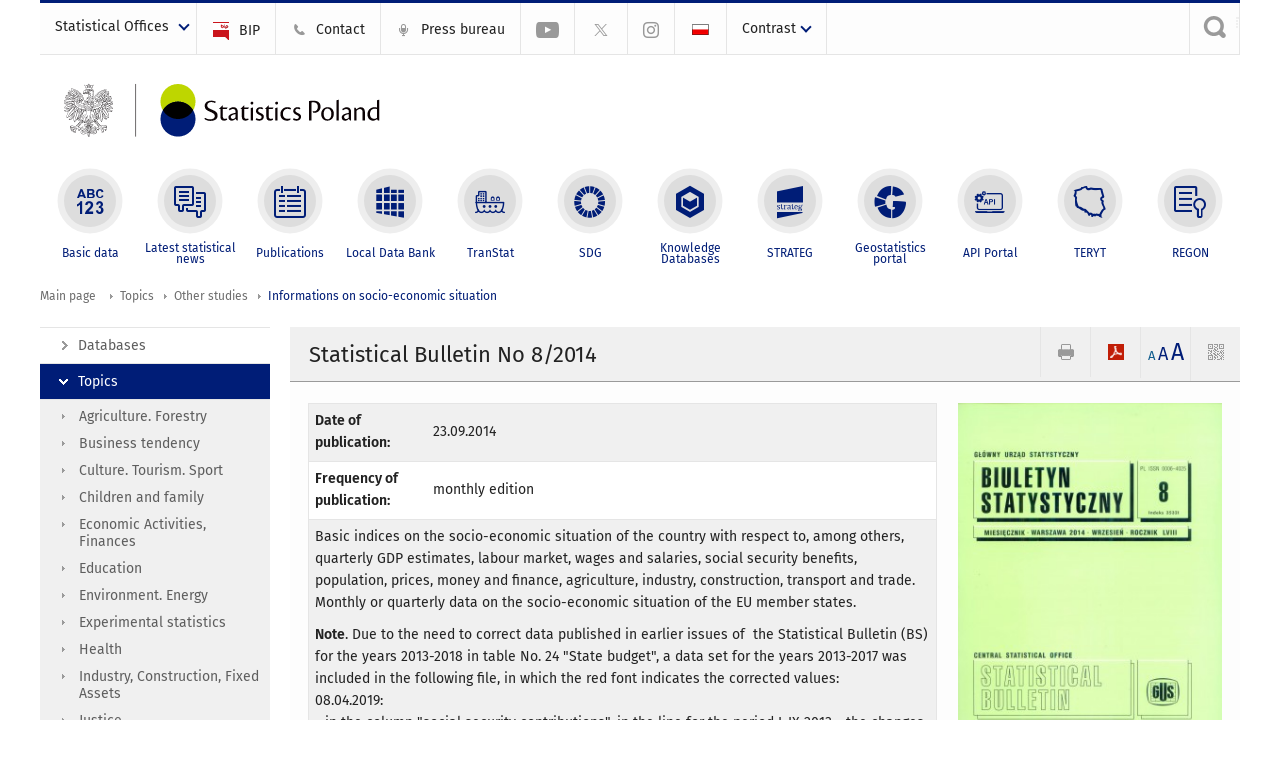

--- FILE ---
content_type: text/html; charset=utf-8
request_url: https://stat.gov.pl/en/topics/other-studies/informations-on-socio-economic-situation/statistical-bulletin-no-82014,4,31.html
body_size: 17851
content:
<!DOCTYPE html>
<html lang="en" class="desktop">
<head>
	<meta charset="UTF-8">
	<title>Statistics Poland / Topics / Other studies / Informations on socio-economic situation / Statistical Bulletin No 8/2024</title>
	<meta name="viewport" content="width=device-width, initial-scale=1.0">
	<meta name="author" content="GUS" />
			<meta name="Keywords" content="national accounts,population,labour market,wages and salaries,social benefits,household  budgets,money,state finance,prices,finances of enterprises,investments,construction,industry,agriculture,trade,transport,business and consumer tendency,tourism,meteorology" />
				<meta property="og:site_name" content="stat.gov.pl"/>
	<meta property='og:locale' content='pl_pl' />
	<meta property="og:title" content="Statistical Bulletin No 8/2014" />
	<meta property="og:type" content="article" />
	<meta property="og:url" content="https://stat.gov.pl/en/topics/other-studies/informations-on-socio-economic-situation/statistical-bulletin-no-82014,4,31.html" />
	<meta property="og:image" content="https://stat.gov.pl/gfx/portalinformacyjny/en/defaultaktualnosci/3314/4/31/1/biul08_14_okl.jpg" />
	<meta name="Robots" content="index, follow" />
	<script>var base_href = "/szablony/portalinformacyjny/";</script>
	<link href="/gfx/portalinformacyjny/_thumbs/portalinformacyjny__1701948673_llw.css" rel="stylesheet" type="text/css" />
	<script src="/gfx/portalinformacyjny/_thumbs/portalinformacyjny__1565242942_llw.js"></script>
	<script>
			//<![CDATA[
		var ajaxLinks = new Object();
		ajaxLinks.wyszukiwarka_solr_autocomplete = "/ajax/w4_TtVzCr6Wb7cyM26uf1peFkOTTUsW_odqZoY7ozYjYrw/?id_projektu=1&id_kategorii=3276&lang=en&polecane_strony=1";
	//]]>
</script>		<link href="/szablony/portalinformacyjny/styles/print.css" rel="stylesheet" type="text/css" media="print" />

	<link rel="shortcut icon" href="/szablony/portalinformacyjny/images/favicons/gus/favicon.ico" type="image/x-icon" />
	
	<link rel="apple-touch-icon" href="/szablony/portalinformacyjny/images/favicons/gus/apple-touch-icon.png" />
	<link rel="apple-touch-icon" sizes="57x57" href="/szablony/portalinformacyjny/images/favicons/gus/apple-touch-icon-57x57.png" />
	<link rel="apple-touch-icon" sizes="72x72" href="/szablony/portalinformacyjny/images/favicons/gus/apple-touch-icon-72x72.png" />
	<link rel="apple-touch-icon" sizes="114x114" href="/szablony/portalinformacyjny/images/favicons/gus/apple-touch-icon-114x114.png" />
	<link rel="apple-touch-icon" sizes="144x144" href="/szablony/portalinformacyjny/images/favicons/gus/apple-touch-icon-144x144.png" />
	<link rel="apple-touch-icon" sizes="57x57" href="/szablony/portalinformacyjny/images/favicons/gus/apple-touch-icon-60x60.png" />
	<link rel="apple-touch-icon" sizes="72x72" href="/szablony/portalinformacyjny/images/favicons/gus/apple-touch-icon-120x120.png" />
	<link rel="apple-touch-icon" sizes="114x114" href="/szablony/portalinformacyjny/images/favicons/gus/apple-touch-icon-76x76.png" />
	<link rel="apple-touch-icon" sizes="144x144" href="/szablony/portalinformacyjny/images/favicons/gus/apple-touch-icon-152x152.png" />
	<!--[if lt IE 9]>
		<link rel="shortcut icon" href="/szablony/portalinformacyjny/images/favicons/gus/favicon.ico" type="image/icon" />
		<script src="/szablony/portalinformacyjny/scripts/css3-mediaqueries.js"></script>
	<![endif]-->

		<!--[if IE]>
		<link rel="stylesheet" type="text/css" href="/szablony/portalinformacyjny/styles/ie.css" />
	<![endif]-->
	<!--[if lt IE 9]>
		<link rel="stylesheet" type="text/css" href="/szablony/portalinformacyjny/styles/ie8.css" />
	<![endif]-->
</head>
<!--[if IE 7]><body class="ie7 page lang-en pi"><![endif]-->
<!--[if IE 8]><body class="ie8 page lang-en pi"><![endif]-->
<!--[if IE 9]><body class="ie9 page lang-en pi"><![endif]-->
<!--[if gt IE 9]><!--><body class="page lang-en pi"><!--<![endif]-->
	
	

	<ul id="skipLinks" class="hide">
		<li><a href="#menu-squares" >Skip to the main menu</a></li> 
		<li><a href="#content-href" >Skip to content</a></li>
		<li><a href="#search-box" >Skip to search</a></li>
		<li><a href="https://stat.gov.pl/en/sitemap/" >Skip to sitemap</a></li>
	</ul>

	<div class="row color-line print-disable">
		<div class="color-1"></div>
		<div class="color-2"></div>
		<div class="color-3"></div>
		<div class="color-4"></div>
		<div class="color-5"></div>
		<div class="color-6"></div>
		<div class="color-7"></div>
		<div class="color-8"></div>
		<div class="color-9"></div>
		<div class="color-10"></div>
		<div class="color-11"></div>
		<div class="color-12"></div>
	</div>

	<header class="row">
		<div class="menu-popup">
					</div>
		<div class="row collapse gray-box print-disable top-bar">
			<div class="ten columns horizontal-menu">
									<div class="logo-rwd-en">
						<a href="https://stat.gov.pl/en/">
						<img src="/szablony/portalinformacyjny/images/logo_gus_eng_rwd.png" alt="Logo Statistics Poland" />
						<span class="hide-text">Statistics Poland</span>
					</a>
					</div>
																		<ul class="menu-top-left left us-drop ">
					<li class="button-dropdown statistical-offices-list single" >
							<a href="javascript:void(0)" title="Statistical Offices" class="pos-1 dropdown-toggle-us" style=" ">
							<span class="menu-label">Statistical Offices</span>
			</a>							<ul class="dropdown-menu">
											<li class="statistical-office-in-bialystok first" >
							<a href="http://bialystok.stat.gov.pl/en/" title="Statistical Office in Białystok"  style="">
								Białystok							</a>
						</li>
											<li class="statistical-office-in-bydgoszcz " >
							<a href="http://bydgoszcz.stat.gov.pl/en/" title="Statistical Office in Bydgoszcz"  style="">
								Bydgoszcz							</a>
						</li>
											<li class="statistical-office-in-gdansk " >
							<a href="http://gdansk.stat.gov.pl/en/" title="Statistical Office in Gdańsk"  style="">
								Gdańsk							</a>
						</li>
											<li class="statistical-office-in-katowice " >
							<a href="http://katowice.stat.gov.pl/en/" title="Statistical Office in Katowice"  style="">
								Katowice							</a>
						</li>
											<li class="statistical-office-in-kielce " >
							<a href="http://kielce.stat.gov.pl/en/" title="Statistical Office in Kielce"  style="">
								Kielce							</a>
						</li>
											<li class="statistical-office-in-krakow " >
							<a href="http://krakow.stat.gov.pl/en/" title="Statistical Office in Krakow"  style="">
								Krakow							</a>
						</li>
											<li class="statistical-office-in-lublin " >
							<a href="http://lublin.stat.gov.pl/en/" title="Statistical Office in Lublin"  style="">
								Lublin							</a>
						</li>
											<li class="statistical-office-in-lodz " >
							<a href="http://lodz.stat.gov.pl/en/" title="Statistical Office in Lódź"  style="">
								Łódź							</a>
						</li>
											<li class="statistical-office-in-olsztyn " >
							<a href="http://olsztyn.stat.gov.pl/en/" title="Statistical Office in Olsztyn"  style="">
								Olsztyn							</a>
						</li>
											<li class="statistical-office-in-opole " >
							<a href="http://opole.stat.gov.pl/en/" title="Statistical Office in Opole"  style="">
								Opole							</a>
						</li>
											<li class="statistical-office-in-poznan " >
							<a href="http://poznan.stat.gov.pl/en/" title="Statistical Office in Poznan"  style="">
								Poznań							</a>
						</li>
											<li class="statistical-office-in-rzeszow " >
							<a href="http://rzeszow.stat.gov.pl/en/" title="Statistical Office in Rzeszów"  style="">
								Rzeszów							</a>
						</li>
											<li class="statistical-office-in-szczecin " >
							<a href="http://szczecin.stat.gov.pl/en/" title="Statistical Office in Szczecin"  style="">
								Szczecin							</a>
						</li>
											<li class="statistical-office-in-warszawa " >
							<a href="http://warszawa.stat.gov.pl/en/" title="Statistical Office in Warszawa"  style="">
								Warszawa							</a>
						</li>
											<li class="statistical-office-in-wroclaw " >
							<a href="http://wroclaw.stat.gov.pl/en/" title="Statistical Office in Wrocław"  style="">
								Wrocław							</a>
						</li>
											<li class="statistical-office-in-zielona-gora last" >
							<a href="http://zielonagora.stat.gov.pl/en/" title="Statistical Office in Zielona Góra"  style="">
								Zielona Góra							</a>
						</li>
									</ul>
					</li>
			</ul>													<ul class="menu-top-left menu-top-bip left">
									<li class="bip first" >
							<a href="http://bip.stat.gov.pl/en/" target="_blank" title="BIP" class="pos-1" style=" ">
												<span class="icon guseo_bip" style=""></span>
					<span class="disabled-790 menu-label ml-5">BIP</span>
							</a>					</li>
					<li class="contact " >
							<a href="/en/contacts/" title="Contact" class="pos-2" style=" ">
												<span class="icon guseo_t1" style=""></span>
					<span class="disabled-790 menu-label ml-5">Contact</span>
							</a>					</li>
					<li class="press-bureau-alias " >
							<a href="/en/press-bureau/" title="Press bureau" class="pos-3" style=" ">
												<span class="icon iko-10" style=""></span>
					<span class="disabled-790 menu-label ml-5">Press bureau</span>
							</a>					</li>
					<li class="hide-label youtube-channel " >
							<a href="https://www.youtube.com/channel/UC0wiQMElFgYszpAoYgTnXtg/featured" title="YouTube channel" class="pos-4" style=" color: #999999;">
												<span class="icon guseo_youtube" style="color: #999999;"></span>
					<span class="disabled-790 menu-label ml-5">YouTube channel</span>
							</a>					</li>
					<li class="hide-label gus-on-twitter " >
							<a href="https://twitter.com/StatPoland" target="_blank" rel="nofollow" title="Statistics Poland on X" class="pos-5" style=" color: #999999;">
												<span class="icon twitter-x" style="color: #999999;"></span>
					<span class="disabled-790 menu-label ml-5">GUS on X</span>
							</a>					</li>
					<li class="hide-label statistics-poland-on-instagram last" >
							<a href="https://www.instagram.com/gus_stat/" title="Statistics Poland on Instagram" class="pos-6" style=" ">
												<span class="icon guseo_instagram" style=""></span>
					<span class="disabled-790 menu-label ml-5">Statistics Poland on Instagram</span>
							</a>					</li>
																					<li>
								<a href="/obszary-tematyczne/inne-opracowania/informacje-o-sytuacji-spoleczno-gospodarczej/biuletyn-statystyczny-nr-82014,4,30.html" title="Polski" class="pl">
									<img src="/szablony/portalinformacyjny/images/flagi/flaga_pl.gif" width="21" height="15" alt="Polski" />
								</a>
							</li>
																</ul>
								<div>
					<ul class="menu-kontrast left">
						<li class="contrast-ico" title="" >Contrast<ul>
<li>
	<a class="contrast-default" href="https://stat.gov.pl/en/topics/other-studies/informations-on-socio-economic-situation/statistical-bulletin-no-82024,4,166.html?contrast=default" title="Default contrast">
		Default contrast	</a>
</li>
<li>
	<a class="contrast-black-white" href="https://stat.gov.pl/en/topics/other-studies/informations-on-socio-economic-situation/statistical-bulletin-no-82024,4,166.html?contrast=black-white" title="Contrast black and white">
		Contrast black and white	</a>
</li>
<li>
	<a class="contrast-black-yellow" href="https://stat.gov.pl/en/topics/other-studies/informations-on-socio-economic-situation/statistical-bulletin-no-82024,4,166.html?contrast=black-yellow" title="Contrast black and yellow">
		Contrast black and yellow	</a>
</li>
<li>
	<a class="contrast-yellow-black" href="https://stat.gov.pl/en/topics/other-studies/informations-on-socio-economic-situation/statistical-bulletin-no-82024,4,166.html?contrast=yellow-black" title="Contrast yellow and black">
		Contrast yellow and black	</a>
</li>
</ul>
</li>					</ul>
				</div>
									<div class="search-bar"><form 
	name="wyszukiwarka_68" 
	action="/en/search/search.html" 
	method="post" 
	id="search-box"
>
	<label for="search-block-68">
		<a href="javascript: void(0);" class="search-ico" onclick="showSearchBar(this.parentElement);" title="Search engine"><span class="sr-only">Search engine</span></a>
	</label>
	<div class="search-block jq-search-block"><div>
		<input
			type="text" 
			name="query" 
			value=""
			placeholder="Search phrase..."
			maxlength="128" 
			accesskey="4"
			class="text-input jq-solr-query"
			id="search-block-68"
		/> 
		
		
		
	</div></div>
	<input type="submit" value="Search" class="submit button-gray three">
			<div class="autocomplete-box display-none">
			<div class="autocomplete"></div>
			<a href="/en/search/search.html" class="button-gray-micro right mb-15 mr-15">Advanced search</a>
		</div>
		<script src="/szablony/portalinformacyjny/scripts/solr.js" defer async></script>
	</form></div>
							</div>
		</div>
		<div class="row collapse logo-row">
			<div class="four columns right-padding logo-box">
				<div class="logo-pi">
										<h1>
						<a href="https://stat.gov.pl/en/" title="Statistics Poland">
														<img src="/szablony/portalinformacyjny/images/logo_gus_eng.svg" alt="Logo Statistics Poland">
								
						</a>
</h1>
									</div>
			</div>
			<div class="six columns left-padding horizontal-menu" id="menu-top">
							</div>
		</div>


		<div class="row collapse">
							<div id="menu-top-rwd">
					<h2 class="titleRWD display-none">Main menu</h2>
					<a href="#" class="phome-menu-button">Menu</a>
				</div>
				<div class="ten horizontal-menu" id="menu-squares">
					<div class="block js-tab ">
	<ul class="menu">
						<li class="menu-poz-1  basic-data first">
							<a onClick="ga('send', 'event', 'KlikMenuKafelek', 'Basic data');" href="/en/basic-data/" title="Basic data"  style="background: #FFFFFF; color: #001D77;">
					<span class="icon">
							<span class="icon-bg">
								<span class="guseo_l_gus white"></span>
								<span class="guseo_l_gus color" style="color: #FFFFFF;"></span>
							</span>
					</span>
					<span class="menu-label">
						<span>
							Basic data						</span>
					</span>
				</a>
					</li>
					<li class="menu-poz-2  latest-statistical-news ">
							<a onClick="ga('send', 'event', 'KlikMenuKafelek', 'Latest statistical news');" href="/en/latest-statistical-news/" title="Latest statistical news"  style="background: #FFFFFF; color: #001D77;">
					<span class="icon">
							<span class="icon-bg">
								<span class="guseo_b_ustat white"></span>
								<span class="guseo_b_ustat color" style="color: #FFFFFF;"></span>
							</span>
					</span>
					<span class="menu-label">
						<span>
							Latest statistical news						</span>
					</span>
				</a>
					</li>
					<li class="menu-poz-3  publications ">
							<a onClick="ga('send', 'event', 'KlikMenuKafelek', 'Publications');" href="/en/publications/" title="Publications"  style="background: #FFFFFF; color: #001D77;">
					<span class="icon">
							<span class="icon-bg">
								<span class="guseo_c_ustat white"></span>
								<span class="guseo_c_ustat color" style="color: #FFFFFF;"></span>
							</span>
					</span>
					<span class="menu-label">
						<span>
							Publications						</span>
					</span>
				</a>
					</li>
					<li class="menu-poz-4  alocal-data-bank ">
							<a onClick="ga('send', 'event', 'KlikMenuKafelek', 'Local Data Bank');" href="https://bdl.stat.gov.pl/bdl/start?lang=en" target="_blank" title="Local Data Bank"  style="background: #FFFFFF; color: #001D77;">
					<span class="icon">
							<span class="icon-bg">
								<span class="guseo_bdl white"></span>
								<span class="guseo_bdl color" style="color: #FFFFFF;"></span>
							</span>
					</span>
					<span class="menu-label">
						<span>
							Local Data Bank						</span>
					</span>
				</a>
					</li>
					<li class="menu-poz-5  macroeconomic-data-bank ">
							<a onClick="ga('send', 'event', 'KlikMenuKafelek', 'TranStat');" href="https://transtat.stat.gov.pl" title="TranStat"  style="background: #FFFFFF; color: #001D77;">
					<span class="icon">
							<span class="icon-bg">
								<span class="ikona_trans_stat white"></span>
								<span class="ikona_trans_stat color" style="color: #FFFFFF;"></span>
							</span>
					</span>
					<span class="menu-label">
						<span>
							TranStat						</span>
					</span>
				</a>
					</li>
					<li class="menu-poz-6  sustainable-development-indicators ">
							<a onClick="ga('send', 'event', 'KlikMenuKafelek', 'SDG');" href="http://sdg.gov.pl/en/" target="_blank" rel="nofollow" title="SDG - Sustainable Development Goals"  style="background: #FFFFFF; color: #001D77;">
					<span class="icon">
							<span class="icon-bg">
								<span class="guseo_sdg white"></span>
								<span class="guseo_sdg color" style="color: #FFFFFF;"></span>
							</span>
					</span>
					<span class="menu-label">
						<span>
							SDG						</span>
					</span>
				</a>
					</li>
					<li class="menu-poz-7  knowledge-databases ">
							<a onClick="ga('send', 'event', 'KlikMenuKafelek', 'Knowledge Databases');" href="https://dbw.stat.gov.pl/en" title="Knowledge Databases"  style="background: #FFFFFF; color: #001D77;">
					<span class="icon">
							<span class="icon-bg">
								<span class="guseo_nowa_ikona_1 white"></span>
								<span class="guseo_nowa_ikona_1 color" style="color: #FFFFFF;"></span>
							</span>
					</span>
					<span class="menu-label">
						<span>
							Knowledge Databases						</span>
					</span>
				</a>
					</li>
					<li class="menu-poz-8  1 ">
							<a onClick="ga('send', 'event', 'KlikMenuKafelek', 'STRATEG');" href="http://strateg.stat.gov.pl/?lang=en-GB" target="_blank" title="STRATEG"  style="background: #FFFFFF; color: #001D77;">
					<span class="icon">
							<span class="icon-bg">
								<span class="guseo_e_gus white"></span>
								<span class="guseo_e_gus color" style="color: #FFFFFF;"></span>
							</span>
					</span>
					<span class="menu-label">
						<span>
							STRATEG						</span>
					</span>
				</a>
					</li>
					<li class="menu-poz-9   ">
							<a onClick="ga('send', 'event', 'KlikMenuKafelek', 'Geostatistics portal');" href="https://geo.stat.gov.pl/en/" title="Geostatistics portal"  style="background: #FFFFFF; color: #001D77;">
					<span class="icon">
							<span class="icon-bg">
								<span class="guseo_f_gus white"></span>
								<span class="guseo_f_gus color" style="color: #FFFFFF;"></span>
							</span>
					</span>
					<span class="menu-label">
						<span>
							Geostatistics portal						</span>
					</span>
				</a>
					</li>
					<li class="menu-poz-10  api-portal ">
							<a onClick="ga('send', 'event', 'KlikMenuKafelek', 'API Portal');" href="https://api.stat.gov.pl/Home/Index?lang=en" title="API Portal"  style="background: #FFFFFF; color: #001D77;">
					<span class="icon">
							<span class="icon-bg">
								<span class="guseo_api white"></span>
								<span class="guseo_api color" style="color: #FFFFFF;"></span>
							</span>
					</span>
					<span class="menu-label">
						<span>
							API Portal						</span>
					</span>
				</a>
					</li>
					<li class="menu-poz-11  teryt ">
							<a onClick="ga('send', 'event', 'KlikMenuKafelek', 'TERYT');" href="http://eteryt.stat.gov.pl/eTeryt/english.aspx" title="TERYT"  style="background: #FFFFFF; color: #001D77;">
					<span class="icon">
							<span class="icon-bg">
								<span class="guseo_i_gus white"></span>
								<span class="guseo_i_gus color" style="color: #FFFFFF;"></span>
							</span>
					</span>
					<span class="menu-label">
						<span>
							TERYT						</span>
					</span>
				</a>
					</li>
					<li class="menu-poz-12  regon last">
							<a onClick="ga('send', 'event', 'KlikMenuKafelek', 'REGON');" href="http://bip.stat.gov.pl/en/regon/" target="_blank" title="REGON"  style="background: #FFFFFF; color: #001D77;">
					<span class="icon">
							<span class="icon-bg">
								<span class="guseo_i_ustat white"></span>
								<span class="guseo_i_ustat color" style="color: #FFFFFF;"></span>
							</span>
					</span>
					<span class="menu-label">
						<span>
							REGON						</span>
					</span>
				</a>
					</li>
				</ul>
</div>					<div class="clear"></div>
				</div>
					</div>
	</header>

	<section class="row collapse breadcrumbs print-disable">
		<h2 class="hide">Breadcrumbs</h2>
		<div class="ten columns">
			<div class="breadcrumbs">
	<a href="https://stat.gov.pl/en/" title="Main page" class="home">
		Main page	</a>
	
	<a href="/en/topics/prices-trade/" title="Topics">Topics</a><a href="/en/topics/other-studies/" title="Other studies">Other studies</a><a href="/en/topics/other-studies/informations-on-socio-economic-situation/" title="Informations on socio-economic situation">Informations on socio-economic situation</a></div>		</div>
	</section>

	<section class="row collapse  hidden-zone-4 hidden-zone-5 hidden-zone-6 hidden-zone-7 hidden-zone-8 hidden-zone-16 hidden-zone-30 hidden-zone-31 hidden-zone-32 hidden-zone-33" id="content-href">
		<div class="eight columns left-padding page-content right" id="txt">
			<a href="#" class="menu-rwd-button content-menu display-none">Menu</a>
<div class="module">
	<article class="news-module publications-module">
	<header class="header-block">
		<h2 class="title">
			Statistical Bulletin No 8/2014		</h2>
		<a href="javascript:void(0);" title="View QR Code" class="query-code jq-auto-height" data-url="https://stat.gov.pl/en/topics/other-studies/informations-on-socio-economic-situation/statistical-bulletin-no-82014,4,31.html">
	<img src="/szablony/portalinformacyjny/images/qcode-ico.png" width="16" height="16" alt="View QR Code" />
</a>

<span id="jq_font_change" class="header-button-box">
	<a href="javascript:void(0);" onclick="changeFontSize(1, this);" class="small-font active" data-font="small" title="Small font size">A</a>
	<a href="javascript:void(0);" onclick="changeFontSize(1.3, this);" class="default-font" data-font="medium" title="Medium font size">A</a>
	<a href="javascript:void(0);" onclick="changeFontSize(1.6, this);" class="big-font" data-font="large" title="Large font size">A</a>
</span>

	<a href="#" title="save as pdf" onclick="javascript: self.open('https://stat.gov.pl/en/topics/other-studies/informations-on-socio-economic-situation/statistical-bulletin-no-82014,4,31.html?pdf=1');" class="print-pdf">
		<img src="/szablony/portalinformacyjny/images/pdf-ico.png" width="16" height="16" alt="save as pdf" />
	</a>
<a href="#" title="print" onclick="javascript: window.print();" class="print">
	<img src="/szablony/portalinformacyjny/images/print-ico.png" width="16" height="16" alt="print" />
</a>	</header>

	<section class="gray-box block-content">

		<div class="row collapse margin-bottom">
			<div class="seven columns right-padding">

				<table class="nice-table no-header ">
					<tr>
						<td class="lato-bold width-35">Date of publication:</td>
						<td>23.09.2014</td>
					</tr>
		            										<tr>
						<td class="lato-bold">Frequency of publication:</td>
						<td>monthly edition</td>
					</tr>
															<tr>
						<td colspan="2">
							<p>Basic indices on the socio-economic situation of the country with respect to, among others, quarterly GDP estimates, labour market, wages and salaries, social security benefits, population, prices, money and finance, agriculture, industry, construction, transport and trade. Monthly or quarterly data on the socio-economic situation of the EU member states.</p>

<p><strong>Note</strong>. Due to the need to correct data published in earlier issues of&nbsp; the Statistical Bulletin (BS) for the years 2013-2018 in table No. 24 "State budget", a data set for the years 2013-2017 was included in the following file, in which the red font indicates the corrected values:<br />
08.04.2019:<br />
- in the column "social security contributions", in the line for the period I-IX 2013 - the changes concern issues from 10/2013 BS to 12/2014 BS,<br />
- in the column "non-returnable funds from the European Union and other sources", in the line for the period I-VII 2016 - the changes concern issues from 8/2016 BS to 10/2017 BS,<br />
- in the "personal income tax" column in the line for the period I-V 2017 - the changes concern issues from 6/2017 BS to 8/2018 BS.</p>

<p>25.04.2019:<br />
- in the column "personal income tax" in the line for the period I-XII 2017 - the changes concern issues from 5/2018 BS to 02/2019 BS,<br />
- in the column "co-financing of projects with the participation of the European Union funds" in the line for periods: from I to I-XII 2013 – BS presents data from the issue 01/2014 onward,<br />
- in the column "general subvention for local government units" in lines for periods: from I to I-XI 2013 – the changes concern issues from 01/2013 BS to 12/2013 BS.</p>						</td>
					</tr>
															<tr>
						<td class="lato-bold">By:</td>
						<td>selected data by voivodships, sections and divisions of PKD 2007, main industry groups MIGs, SITC sections, selected products by PKWiU, COICOP groups, ownership sectors, selected data by EU member states.</td>
					</tr>
										
				</table>

			</div>
			<div class="three columns left-padding">
				<div class="right-fotos">
									<div class="foto">
			<a href="/gfx/portalinformacyjny/_thumbs/en/defaultaktualnosci/3314/4/31/1/biul08_14_okl,klOWfqWibGpC785HlXs.jpg" title="" class="js-lightbox" data-group="module">
				<img src="/gfx/portalinformacyjny/_thumbs/en/defaultaktualnosci/3314/4/31/1/biul08_14_okl,k1uUwmGbZlOE6tCTiHtf.jpg" width="280" height="400" alt="Statistical Bulletin No 8/2014" />
			</a>
					</div>
									</div>
			</div>
		</div>

		<div id="article-text" class="jq-generate-tabs margin-bottom">
				<div class="files js-tab">
<!--
		<a href="http://get.adobe.com/reader/" class="reader-icon right ml-5" title="Download Adobe� Reader�">
			Download Adobe� Reader�		</a>
		<a href="http://www.microsoft.com/pl-pl/download/details.aspx?id=4" class="word-viewer-icon right ml-5" title="Download Word Viewer">
			Download Word Viewer		</a>
		<a href="http://www.microsoft.com/pl-pl/download/details.aspx?id=10" class="excel-viewer-icon right ml-5" title="Download Excel Viewer">
			Download Excel Viewer		</a>
		<a href="http://www.microsoft.com/pl-pl/download/details.aspx?id=6" class="powerpoint-viewer-icon right ml-5" title="Download PowerPoint Viewer">
			Download PowerPoint Viewer		</a>

		<span class="files-download-desc right">Download freeware software for viewing documents:</span>
-->
		<div class="clear"></div>

					<h2>
				Downloads			</h2>
											
				<div class="file">
					<div class="file-icons">
						
						<img src="/szablony/portalinformacyjny/images/mimetypes/pdf.gif" alt="Statistical Bulletin No 8/2014 ..." class="icon" />
					</div>
					<div class="file-text">
												
						<a onClick="ga('send', 'event', 'Pobranie PDF', 'Click', 'Statistical Bulletin No 8/2014');" href="/download/gfx/portalinformacyjny/en/defaultaktualnosci/3314/4/31/1/bs0914.pdf" title="Statistical Bulletin No 8/2014">
							Statistical Bulletin No 8/2014						</a>
																			<span class="size">
								2.35 MB							</span>
											</div>
					<div class="clear"></div>
				</div>
							
				<div class="file">
					<div class="file-icons">
						
						<img src="/szablony/portalinformacyjny/images/mimetypes/xls.gif" alt="Statistical Bulletin No 8/2014 ..." class="icon" />
					</div>
					<div class="file-text">
												
						<a onClick="ga('send', 'event', 'Pobranie XLS', 'Click', 'Statistical Bulletin No 8/2014');" href="/download/gfx/portalinformacyjny/en/defaultaktualnosci/3314/4/31/1/bs0914.xls" title="Statistical Bulletin No 8/2014">
							Statistical Bulletin No 8/2014						</a>
																			<span class="size">
								2.24 MB							</span>
											</div>
					<div class="clear"></div>
				</div>
							
				<div class="file">
					<div class="file-icons">
						
						<img src="/szablony/portalinformacyjny/images/mimetypes/zip.gif" alt="Statistical Bulletin No 8/2014 ..." class="icon" />
					</div>
					<div class="file-text">
												
						<a onClick="ga('send', 'event', 'Pobranie ZIP', 'Click', 'Statistical Bulletin No 8/2014');" href="/download/gfx/portalinformacyjny/en/defaultaktualnosci/3314/4/31/1/statistical_bulletin_no_82014.zip" title="Statistical Bulletin No 8/2014">
							Statistical Bulletin No 8/2014						</a>
																			<span class="size">
								2.51 MB							</span>
											</div>
					<div class="clear"></div>
				</div>
							
				<div class="file">
					<div class="file-icons">
						
						<img src="/szablony/portalinformacyjny/images/mimetypes/xlsx.gif" alt="Revision of Tabl. 24 „The State Budget” ..." class="icon" />
					</div>
					<div class="file-text">
												
						<a onClick="ga('send', 'event', 'Pobranie XLS', 'Click', 'Revision of Tabl. 24 „The State Budget”');" href="/download/gfx/portalinformacyjny/en/defaultaktualnosci/3314/4/31/1/revision_of_tabl._24_the_state_budget.xlsx" title="Revision of Tabl. 24 „The State Budget”">
							Revision of Tabl. 24 „The State Budget”						</a>
																			<span class="size">
								0.04 MB							</span>
											</div>
					<div class="clear"></div>
				</div>
						</div>
				<div class="files js-tab archive">
			<h2 data-name="archive" href="/en/topics/other-studies/informations-on-socio-economic-situation/statistical-bulletin-no-112025,4,181.html">
			Leave archive		</h2>
		<div class="jq-generate-tabs article-archive">
					<div class="js-tab">
			<h2>2025</h2>
							<div class="file ">
                    					<a href="/en/topics/other-studies/informations-on-socio-economic-situation/statistical-bulletin-no-112025,4,181.html" title="Statistical Bulletin No 11/2025">
																			<span class="current qtip-obj" title="The current version information"></span>
												Statistical Bulletin No 11/2025                        					</a>
				</div>
							<div class="file ">
                    					<a href="/en/topics/other-studies/informations-on-socio-economic-situation/statistical-bulletin-no-102025,4,180.html" title="Statistical Bulletin No 10/2025">
																		Statistical Bulletin No 10/2025                        					</a>
				</div>
							<div class="file ">
                    					<a href="/en/topics/other-studies/informations-on-socio-economic-situation/statistical-bulletin-no-92025,4,179.html" title="Statistical Bulletin No 9/2025">
																		Statistical Bulletin No 9/2025                        					</a>
				</div>
							<div class="file ">
                    					<a href="/en/topics/other-studies/informations-on-socio-economic-situation/statistical-bulletin-no-82025,4,178.html" title="Statistical Bulletin No 8/2025">
																		Statistical Bulletin No 8/2025                        					</a>
				</div>
							<div class="file ">
                    					<a href="/en/topics/other-studies/informations-on-socio-economic-situation/statistical-bulletin-no-72025,4,177.html" title="Statistical Bulletin No 7/2025">
																		Statistical Bulletin No 7/2025                        					</a>
				</div>
							<div class="file ">
                    					<a href="/en/topics/other-studies/informations-on-socio-economic-situation/statistical-bulletin-no-62025,4,176.html" title="Statistical Bulletin No 6/2025">
																		Statistical Bulletin No 6/2025                        					</a>
				</div>
							<div class="file ">
                    					<a href="/en/topics/other-studies/informations-on-socio-economic-situation/statistical-bulletin-no-52025,4,175.html" title="Statistical Bulletin No 5/2025">
																		Statistical Bulletin No 5/2025                        					</a>
				</div>
							<div class="file ">
                    					<a href="/en/topics/other-studies/informations-on-socio-economic-situation/statistical-bulletin-no-42025,4,174.html" title="Statistical Bulletin No 4/2025">
																		Statistical Bulletin No 4/2025                        					</a>
				</div>
							<div class="file ">
                    					<a href="/en/topics/other-studies/informations-on-socio-economic-situation/statistical-bulletin-no-32025,4,173.html" title="Statistical Bulletin No 3/2025">
																		Statistical Bulletin No 3/2025                        					</a>
				</div>
							<div class="file ">
                    					<a href="/en/topics/other-studies/informations-on-socio-economic-situation/statistical-bulletin-no-22025,4,172.html" title="Statistical Bulletin No 2/2025">
																		Statistical Bulletin No 2/2025                        					</a>
				</div>
							<div class="file ">
                    					<a href="/en/topics/other-studies/informations-on-socio-economic-situation/statistical-bulletin-no-12025,4,171.html" title="Statistical Bulletin No 1/2025">
																		Statistical Bulletin No 1/2025                        					</a>
				</div>
						</div>
					<div class="js-tab">
			<h2>2024</h2>
							<div class="file ">
                    					<a href="/en/topics/other-studies/informations-on-socio-economic-situation/statistical-bulletin-no-122024,4,170.html" title="Statistical Bulletin No 12/2024">
																		Statistical Bulletin No 12/2024                        					</a>
				</div>
							<div class="file ">
                    					<a href="/en/topics/other-studies/informations-on-socio-economic-situation/statistical-bulletin-no-112024,4,169.html" title="Statistical Bulletin No 11/2024">
																		Statistical Bulletin No 11/2024                        					</a>
				</div>
							<div class="file ">
                    					<a href="/en/topics/other-studies/informations-on-socio-economic-situation/statistical-bulletin-no-102024,4,168.html" title="Statistical Bulletin No 10/2024">
																		Statistical Bulletin No 10/2024                        					</a>
				</div>
							<div class="file ">
                    					<a href="/en/topics/other-studies/informations-on-socio-economic-situation/statistical-bulletin-no-92024,4,167.html" title="Statistical Bulletin No 9/2024">
																		Statistical Bulletin No 9/2024                        					</a>
				</div>
							<div class="file ">
                    					<a href="/en/topics/other-studies/informations-on-socio-economic-situation/statistical-bulletin-no-82024,4,166.html" title="Statistical Bulletin No 8/2024">
																		Statistical Bulletin No 8/2024                        					</a>
				</div>
							<div class="file ">
                    					<a href="/en/topics/other-studies/informations-on-socio-economic-situation/statistical-bulletin-no-72024,4,165.html" title="Statistical Bulletin No 7/2024">
																		Statistical Bulletin No 7/2024                        					</a>
				</div>
							<div class="file ">
                    					<a href="/en/topics/other-studies/informations-on-socio-economic-situation/statistical-bulletin-no-62024,4,164.html" title="Statistical Bulletin No 6/2024">
																		Statistical Bulletin No 6/2024                        					</a>
				</div>
							<div class="file ">
                    					<a href="/en/topics/other-studies/informations-on-socio-economic-situation/statistical-bulletin-no-52024,4,163.html" title="Statistical Bulletin No 5/2024">
																		Statistical Bulletin No 5/2024                        					</a>
				</div>
							<div class="file ">
                    					<a href="/en/topics/other-studies/informations-on-socio-economic-situation/statistical-bulletin-no-42024,4,162.html" title="Statistical Bulletin No 4/2024">
																		Statistical Bulletin No 4/2024                        					</a>
				</div>
							<div class="file ">
                    					<a href="/en/topics/other-studies/informations-on-socio-economic-situation/statistical-bulletin-no-32024,4,161.html" title="Statistical Bulletin No 3/2024">
																		Statistical Bulletin No 3/2024                        					</a>
				</div>
							<div class="file ">
                    					<a href="/en/topics/other-studies/informations-on-socio-economic-situation/statistical-bulletin-no-22024,4,160.html" title="Statistical Bulletin No 2/2024">
																		Statistical Bulletin No 2/2024                        					</a>
				</div>
							<div class="file ">
                    					<a href="/en/topics/other-studies/informations-on-socio-economic-situation/statistical-bulletin-no-12024,4,159.html" title="Statistical Bulletin No 1/2024">
																		Statistical Bulletin No 1/2024                        					</a>
				</div>
						</div>
					<div class="js-tab">
			<h2>2023</h2>
							<div class="file ">
                    					<a href="/en/topics/other-studies/informations-on-socio-economic-situation/statistical-bulletin-no-122023,4,158.html" title="Statistical Bulletin No 12/2023">
																		Statistical Bulletin No 12/2023                        					</a>
				</div>
							<div class="file ">
                    					<a href="/en/topics/other-studies/informations-on-socio-economic-situation/statistical-bulletin-no-112023,4,157.html" title="Statistical Bulletin No 11/2023">
																		Statistical Bulletin No 11/2023                        					</a>
				</div>
							<div class="file ">
                    					<a href="/en/topics/other-studies/informations-on-socio-economic-situation/statistical-bulletin-no-102023,4,156.html" title="Statistical Bulletin No 10/2023">
																		Statistical Bulletin No 10/2023                        					</a>
				</div>
							<div class="file ">
                    					<a href="/en/topics/other-studies/informations-on-socio-economic-situation/statistical-bulletin-no-92023,4,155.html" title="Statistical Bulletin No 9/2023">
																		Statistical Bulletin No 9/2023                        					</a>
				</div>
							<div class="file ">
                    					<a href="/en/topics/other-studies/informations-on-socio-economic-situation/statistical-bulletin-no-82023,4,154.html" title="Statistical Bulletin No 8/2023">
																		Statistical Bulletin No 8/2023                        					</a>
				</div>
							<div class="file ">
                    					<a href="/en/topics/other-studies/informations-on-socio-economic-situation/statistical-bulletin-no-72023,4,153.html" title="Statistical Bulletin No 7/2023">
																		Statistical Bulletin No 7/2023                        					</a>
				</div>
							<div class="file ">
                    					<a href="/en/topics/other-studies/informations-on-socio-economic-situation/statistical-bulletin-no-62023,4,152.html" title="Statistical Bulletin No 6/2023">
																		Statistical Bulletin No 6/2023                        					</a>
				</div>
							<div class="file ">
                    					<a href="/en/topics/other-studies/informations-on-socio-economic-situation/statistical-bulletin-no-52023,4,151.html" title="Statistical Bulletin No 5/2023">
																		Statistical Bulletin No 5/2023                        					</a>
				</div>
							<div class="file ">
                    					<a href="/en/topics/other-studies/informations-on-socio-economic-situation/statistical-bulletin-no-42023,4,150.html" title="Statistical Bulletin No 4/2023">
																		Statistical Bulletin No 4/2023                        					</a>
				</div>
							<div class="file ">
                    					<a href="/en/topics/other-studies/informations-on-socio-economic-situation/statistical-bulletin-no-32023,4,149.html" title="Statistical Bulletin No 3/2023">
																		Statistical Bulletin No 3/2023                        					</a>
				</div>
							<div class="file ">
                    					<a href="/en/topics/other-studies/informations-on-socio-economic-situation/statistical-bulletin-no-22023,4,148.html" title="Statistical Bulletin No 2/2023">
																		Statistical Bulletin No 2/2023                        					</a>
				</div>
							<div class="file ">
                    					<a href="/en/topics/other-studies/informations-on-socio-economic-situation/statistical-bulletin-no-12023,4,147.html" title="Statistical Bulletin No 1/2023">
																		Statistical Bulletin No 1/2023                        					</a>
				</div>
						</div>
					<div class="js-tab">
			<h2>2022</h2>
							<div class="file ">
                    					<a href="/en/topics/other-studies/informations-on-socio-economic-situation/statistical-bulletin-no-122022,4,146.html" title="Statistical Bulletin No 12/2022">
																		Statistical Bulletin No 12/2022                        					</a>
				</div>
							<div class="file ">
                    					<a href="/en/topics/other-studies/informations-on-socio-economic-situation/statistical-bulletin-no-112022,4,145.html" title="Statistical Bulletin No 11/2022">
																		Statistical Bulletin No 11/2022                        					</a>
				</div>
							<div class="file ">
                    					<a href="/en/topics/other-studies/informations-on-socio-economic-situation/statistical-bulletin-no-102022,4,144.html" title="Statistical Bulletin No 10/2022">
																		Statistical Bulletin No 10/2022                        					</a>
				</div>
							<div class="file ">
                    					<a href="/en/topics/other-studies/informations-on-socio-economic-situation/statistical-bulletin-no-92022,4,143.html" title="Statistical Bulletin No 9/2022">
																		Statistical Bulletin No 9/2022                        					</a>
				</div>
							<div class="file ">
                    					<a href="/en/topics/other-studies/informations-on-socio-economic-situation/statistical-bulletin-no-82022,4,142.html" title="Statistical Bulletin No 8/2022">
																		Statistical Bulletin No 8/2022                        					</a>
				</div>
							<div class="file ">
                    					<a href="/en/topics/other-studies/informations-on-socio-economic-situation/statistical-bulletin-no-72022,4,141.html" title="Statistical Bulletin No 7/2022">
																		Statistical Bulletin No 7/2022                        					</a>
				</div>
							<div class="file ">
                    					<a href="/en/topics/other-studies/informations-on-socio-economic-situation/statistical-bulletin-no-62022,4,140.html" title="Statistical Bulletin No 6/2022">
																		Statistical Bulletin No 6/2022                        					</a>
				</div>
							<div class="file ">
                    					<a href="/en/topics/other-studies/informations-on-socio-economic-situation/statistical-bulletin-no-52022,4,139.html" title="Statistical Bulletin No 5/2022">
																		Statistical Bulletin No 5/2022                        					</a>
				</div>
							<div class="file ">
                    					<a href="/en/topics/other-studies/informations-on-socio-economic-situation/statistical-bulletin-no-42022,4,138.html" title="Statistical Bulletin No 4/2022">
																		Statistical Bulletin No 4/2022                        					</a>
				</div>
							<div class="file ">
                    					<a href="/en/topics/other-studies/informations-on-socio-economic-situation/statistical-bulletin-no-32022,4,137.html" title="Statistical Bulletin No 3/2022">
																		Statistical Bulletin No 3/2022                        					</a>
				</div>
							<div class="file ">
                    					<a href="/en/topics/other-studies/informations-on-socio-economic-situation/statistical-bulletin-no-22022,4,136.html" title="Statistical Bulletin No 2/2022">
																		Statistical Bulletin No 2/2022                        					</a>
				</div>
							<div class="file ">
                    					<a href="/en/topics/other-studies/informations-on-socio-economic-situation/statistical-bulletin-no-12022,4,135.html" title="Statistical Bulletin No 1/2022">
																		Statistical Bulletin No 1/2022                        					</a>
				</div>
						</div>
					<div class="js-tab">
			<h2>2021</h2>
							<div class="file ">
                    					<a href="/en/topics/other-studies/informations-on-socio-economic-situation/statistical-bulletin-no-122021,4,134.html" title="Statistical Bulletin No 12/2021">
																		Statistical Bulletin No 12/2021                        					</a>
				</div>
							<div class="file ">
                    					<a href="/en/topics/other-studies/informations-on-socio-economic-situation/statistical-bulletin-no-112021,4,131.html" title="Statistical Bulletin No 11/2021">
																		Statistical Bulletin No 11/2021                        					</a>
				</div>
							<div class="file ">
                    					<a href="/en/topics/other-studies/informations-on-socio-economic-situation/statistical-bulletin-no-102021,4,130.html" title="Statistical Bulletin No 10/2021">
																		Statistical Bulletin No 10/2021                        					</a>
				</div>
							<div class="file ">
                    					<a href="/en/topics/other-studies/informations-on-socio-economic-situation/statistical-bulletin-no-92021,4,129.html" title="Statistical Bulletin No 9/2021">
																		Statistical Bulletin No 9/2021                        					</a>
				</div>
							<div class="file ">
                    					<a href="/en/topics/other-studies/informations-on-socio-economic-situation/statistical-bulletin-no-82021,4,132.html" title="Statistical Bulletin No 8/2021">
																		Statistical Bulletin No 8/2021                        					</a>
				</div>
							<div class="file ">
                    					<a href="/en/topics/other-studies/informations-on-socio-economic-situation/statistical-bulletin-no-72021,4,127.html" title="Statistical Bulletin No 7/2021">
																		Statistical Bulletin No 7/2021                        					</a>
				</div>
							<div class="file ">
                    					<a href="/en/topics/other-studies/informations-on-socio-economic-situation/statistical-bulletin-no-62021,4,126.html" title="Statistical Bulletin No 6/2021">
																		Statistical Bulletin No 6/2021                        					</a>
				</div>
							<div class="file ">
                    					<a href="/en/topics/other-studies/informations-on-socio-economic-situation/statistical-bulletin-no-52021,4,125.html" title="Statistical Bulletin No 5/2021">
																		Statistical Bulletin No 5/2021                        					</a>
				</div>
							<div class="file ">
                    					<a href="/en/topics/other-studies/informations-on-socio-economic-situation/statistical-bulletin-no-42021,4,124.html" title="Statistical Bulletin No 4/2021">
																		Statistical Bulletin No 4/2021                        					</a>
				</div>
							<div class="file ">
                    					<a href="/en/topics/other-studies/informations-on-socio-economic-situation/statistical-bulletin-no-32021,4,123.html" title="Statistical Bulletin No 3/2021">
																		Statistical Bulletin No 3/2021                        					</a>
				</div>
							<div class="file ">
                    					<a href="/en/topics/other-studies/informations-on-socio-economic-situation/statistical-bulletin-no-22021,4,122.html" title="Statistical Bulletin No 2/2021">
																		Statistical Bulletin No 2/2021                        					</a>
				</div>
							<div class="file ">
                    					<a href="/en/topics/other-studies/informations-on-socio-economic-situation/statistical-bulletin-no-12021,4,121.html" title="Statistical Bulletin No 1/2021">
																		Statistical Bulletin No 1/2021                        					</a>
				</div>
						</div>
					<div class="js-tab">
			<h2>2020</h2>
							<div class="file ">
                    					<a href="/en/topics/other-studies/informations-on-socio-economic-situation/statistical-bulletin-no-122020,4,120.html" title="Statistical Bulletin No 12/2020">
																		Statistical Bulletin No 12/2020                        					</a>
				</div>
							<div class="file ">
                    					<a href="/en/topics/other-studies/informations-on-socio-economic-situation/statistical-bulletin-no-112020,4,119.html" title="Statistical Bulletin No 11/2020">
																		Statistical Bulletin No 11/2020                        					</a>
				</div>
							<div class="file ">
                    					<a href="/en/topics/other-studies/informations-on-socio-economic-situation/statistical-bulletin-no-102020,4,118.html" title="Statistical Bulletin No 10/2020">
																		Statistical Bulletin No 10/2020                        					</a>
				</div>
							<div class="file ">
                    					<a href="/en/topics/other-studies/informations-on-socio-economic-situation/statistical-bulletin-no-92020,4,117.html" title="Statistical Bulletin No 9/2020">
																		Statistical Bulletin No 9/2020                        					</a>
				</div>
							<div class="file ">
                    					<a href="/en/topics/other-studies/informations-on-socio-economic-situation/statistical-bulletin-no-82020,4,116.html" title="Statistical Bulletin No 8/2020">
																		Statistical Bulletin No 8/2020                        					</a>
				</div>
							<div class="file ">
                    					<a href="/en/topics/other-studies/informations-on-socio-economic-situation/statistical-bulletin-no-72020,4,115.html" title="Statistical Bulletin No 7/2020">
																		Statistical Bulletin No 7/2020                        					</a>
				</div>
							<div class="file ">
                    					<a href="/en/topics/other-studies/informations-on-socio-economic-situation/statistical-bulletin-no-62020,4,114.html" title="Statistical Bulletin No 6/2020">
																		Statistical Bulletin No 6/2020                        					</a>
				</div>
							<div class="file ">
                    					<a href="/en/topics/other-studies/informations-on-socio-economic-situation/statistical-bulletin-no-52020,4,113.html" title="Statistical Bulletin No 5/2020">
																		Statistical Bulletin No 5/2020                        					</a>
				</div>
							<div class="file ">
                    					<a href="/en/topics/other-studies/informations-on-socio-economic-situation/statistical-bulletin-no-42020,4,112.html" title="Statistical Bulletin No 4/2020">
																		Statistical Bulletin No 4/2020                        					</a>
				</div>
							<div class="file ">
                    					<a href="/en/topics/other-studies/informations-on-socio-economic-situation/statistical-bulletin-no-32020,4,111.html" title="Statistical Bulletin No 3/2020">
																		Statistical Bulletin No 3/2020                        					</a>
				</div>
							<div class="file ">
                    					<a href="/en/topics/other-studies/informations-on-socio-economic-situation/statistical-bulletin-no-22020,4,110.html" title="Statistical Bulletin No 2/2020">
																		Statistical Bulletin No 2/2020                        					</a>
				</div>
							<div class="file ">
                    					<a href="/en/topics/other-studies/informations-on-socio-economic-situation/statistical-bulletin-no-12020,4,109.html" title="Statistical Bulletin No 1/2020">
																		Statistical Bulletin No 1/2020                        					</a>
				</div>
						</div>
					<div class="js-tab">
			<h2>2019</h2>
							<div class="file ">
                    					<a href="/en/topics/other-studies/informations-on-socio-economic-situation/statistical-bulletin-no-122019,4,108.html" title="Statistical Bulletin No 12/2019">
																		Statistical Bulletin No 12/2019                        					</a>
				</div>
							<div class="file ">
                    					<a href="/en/topics/other-studies/informations-on-socio-economic-situation/statistical-bulletin-no-112019,4,107.html" title="Statistical Bulletin No 11/2019">
																		Statistical Bulletin No 11/2019                        					</a>
				</div>
							<div class="file ">
                    					<a href="/en/topics/other-studies/informations-on-socio-economic-situation/statistical-bulletin-no-102019,4,106.html" title="Statistical Bulletin No 10/2019">
																		Statistical Bulletin No 10/2019                        					</a>
				</div>
							<div class="file ">
                    					<a href="/en/topics/other-studies/informations-on-socio-economic-situation/statistical-bulletin-no-92019,4,105.html" title="Statistical Bulletin No 9/2019">
																		Statistical Bulletin No 9/2019                        					</a>
				</div>
							<div class="file ">
                    					<a href="/en/topics/other-studies/informations-on-socio-economic-situation/statistical-bulletin-no-82019,4,104.html" title="Statistical Bulletin No 8/2019">
																		Statistical Bulletin No 8/2019                        					</a>
				</div>
							<div class="file ">
                    					<a href="/en/topics/other-studies/informations-on-socio-economic-situation/statistical-bulletin-no-72019,4,103.html" title="Statistical Bulletin No 7/2019">
																		Statistical Bulletin No 7/2019                        					</a>
				</div>
							<div class="file ">
                    					<a href="/en/topics/other-studies/informations-on-socio-economic-situation/statistical-bulletin-no-62019,4,102.html" title="Statistical Bulletin No 6/2019">
																		Statistical Bulletin No 6/2019                        					</a>
				</div>
							<div class="file ">
                    					<a href="/en/topics/other-studies/informations-on-socio-economic-situation/statistical-bulletin-no-52019,4,101.html" title="Statistical Bulletin No 5/2019">
																		Statistical Bulletin No 5/2019                        					</a>
				</div>
							<div class="file ">
                    					<a href="/en/topics/other-studies/informations-on-socio-economic-situation/statistical-bulletin-no-42019,4,100.html" title="Statistical Bulletin No 4/2019">
																		Statistical Bulletin No 4/2019                        					</a>
				</div>
							<div class="file ">
                    					<a href="/en/topics/other-studies/informations-on-socio-economic-situation/statistical-bulletin-no-32019,4,99.html" title="Statistical Bulletin No 3/2019">
																		Statistical Bulletin No 3/2019                        					</a>
				</div>
							<div class="file ">
                    					<a href="/en/topics/other-studies/informations-on-socio-economic-situation/statistical-bulletin-no-22019,4,98.html" title="Statistical Bulletin No 2/2019">
																		Statistical Bulletin No 2/2019                        					</a>
				</div>
							<div class="file ">
                    					<a href="/en/topics/other-studies/informations-on-socio-economic-situation/statistical-bulletin-no-12019,4,97.html" title="Statistical Bulletin No 1/2019">
																		Statistical Bulletin No 1/2019                        					</a>
				</div>
						</div>
					<div class="js-tab">
			<h2>2018</h2>
							<div class="file ">
                    					<a href="/en/topics/other-studies/informations-on-socio-economic-situation/statistical-bulletin-no-122018,4,96.html" title="Statistical Bulletin No 12/2018">
																		Statistical Bulletin No 12/2018                        					</a>
				</div>
							<div class="file ">
                    					<a href="/en/topics/other-studies/informations-on-socio-economic-situation/statistical-bulletin-no-112018,4,95.html" title="Statistical Bulletin No 11/2018">
																		Statistical Bulletin No 11/2018                        					</a>
				</div>
							<div class="file ">
                    					<a href="/en/topics/other-studies/informations-on-socio-economic-situation/statistical-bulletin-no-102018,4,93.html" title="Statistical Bulletin No 10/2018">
																		Statistical Bulletin No 10/2018                        					</a>
				</div>
							<div class="file ">
                    					<a href="/en/topics/other-studies/informations-on-socio-economic-situation/statistical-bulletin-no-92018,4,92.html" title="Statistical Bulletin No 9/2018">
																		Statistical Bulletin No 9/2018                        					</a>
				</div>
							<div class="file ">
                    					<a href="/en/topics/other-studies/informations-on-socio-economic-situation/statistical-bulletin-no-82018,4,91.html" title="Statistical Bulletin No 8/2018">
																		Statistical Bulletin No 8/2018                        					</a>
				</div>
							<div class="file ">
                    					<a href="/en/topics/other-studies/informations-on-socio-economic-situation/statistical-bulletin-no-72018,4,90.html" title="Statistical Bulletin No 7/2018">
																		Statistical Bulletin No 7/2018                        					</a>
				</div>
							<div class="file ">
                    					<a href="/en/topics/other-studies/informations-on-socio-economic-situation/statistical-bulletin-no-62018,4,89.html" title="Statistical Bulletin No 6/2018">
																		Statistical Bulletin No 6/2018                        					</a>
				</div>
							<div class="file ">
                    					<a href="/en/topics/other-studies/informations-on-socio-economic-situation/statistical-bulletin-no-52018,4,88.html" title="Statistical Bulletin No 5/2018">
																		Statistical Bulletin No 5/2018                        					</a>
				</div>
							<div class="file ">
                    					<a href="/en/topics/other-studies/informations-on-socio-economic-situation/statistical-bulletin-no-42018,4,87.html" title="Statistical Bulletin No 4/2018">
																		Statistical Bulletin No 4/2018                        					</a>
				</div>
							<div class="file ">
                    					<a href="/en/topics/other-studies/informations-on-socio-economic-situation/statistical-bulletin-no-32018,4,86.html" title="Statistical Bulletin No 3/2018">
																		Statistical Bulletin No 3/2018                        					</a>
				</div>
							<div class="file ">
                    					<a href="/en/topics/other-studies/informations-on-socio-economic-situation/statistical-bulletin-no-22018,4,85.html" title="Statistical Bulletin No 2/2018">
																		Statistical Bulletin No 2/2018                        					</a>
				</div>
							<div class="file ">
                    					<a href="/en/topics/other-studies/informations-on-socio-economic-situation/statistical-bulletin-no-12018,4,84.html" title="Statistical Bulletin No 1/2018">
																		Statistical Bulletin No 1/2018                        					</a>
				</div>
						</div>
					<div class="js-tab">
			<h2>2017</h2>
							<div class="file ">
                    					<a href="/en/topics/other-studies/informations-on-socio-economic-situation/statistical-bulletin-no-122017,4,83.html" title="Statistical Bulletin No 12/2017">
																		Statistical Bulletin No 12/2017                        					</a>
				</div>
							<div class="file ">
                    					<a href="/en/topics/other-studies/informations-on-socio-economic-situation/statistical-bulletin-no-112017,4,70.html" title="Statistical Bulletin No 11/2017">
																		Statistical Bulletin No 11/2017                        					</a>
				</div>
							<div class="file ">
                    					<a href="/en/topics/other-studies/informations-on-socio-economic-situation/statistical-bulletin-no-102017,4,69.html" title="Statistical Bulletin No 10/2017">
																		Statistical Bulletin No 10/2017                        					</a>
				</div>
							<div class="file ">
                    					<a href="/en/topics/other-studies/informations-on-socio-economic-situation/statistical-bulletin-no-92017,4,68.html" title="Statistical Bulletin No 9/2017">
																		Statistical Bulletin No 9/2017                        					</a>
				</div>
							<div class="file ">
                    					<a href="/en/topics/other-studies/informations-on-socio-economic-situation/statistical-bulletin-no-82017,4,67.html" title="Statistical Bulletin No 8/2017">
																		Statistical Bulletin No 8/2017                        					</a>
				</div>
							<div class="file ">
                    					<a href="/en/topics/other-studies/informations-on-socio-economic-situation/statistical-bulletin-no-72017,4,66.html" title="Statistical Bulletin No 7/2017">
																		Statistical Bulletin No 7/2017                        					</a>
				</div>
							<div class="file ">
                    					<a href="/en/topics/other-studies/informations-on-socio-economic-situation/statistical-bulletin-no-62017,4,65.html" title="Statistical Bulletin No 6/2017">
																		Statistical Bulletin No 6/2017                        					</a>
				</div>
							<div class="file ">
                    					<a href="/en/topics/other-studies/informations-on-socio-economic-situation/statistical-bulletin-no-52017,4,64.html" title="Statistical Bulletin No 5/2017">
																		Statistical Bulletin No 5/2017                        					</a>
				</div>
							<div class="file ">
                    					<a href="/en/topics/other-studies/informations-on-socio-economic-situation/statistical-bulletin-no-42017,4,63.html" title="Statistical Bulletin No 4/2017">
																		Statistical Bulletin No 4/2017                        					</a>
				</div>
							<div class="file ">
                    					<a href="/en/topics/other-studies/informations-on-socio-economic-situation/statistical-bulletin-no-32017,4,62.html" title="Statistical Bulletin No 3/2017">
																		Statistical Bulletin No 3/2017                        					</a>
				</div>
							<div class="file ">
                    					<a href="/en/topics/other-studies/informations-on-socio-economic-situation/statistical-bulletin-no-22017,4,61.html" title="Statistical Bulletin No 2/2017">
																		Statistical Bulletin No 2/2017                        					</a>
				</div>
							<div class="file ">
                    					<a href="/en/topics/other-studies/informations-on-socio-economic-situation/statistical-bulletin-no-12017,4,60.html" title="Statistical Bulletin No 1/2017">
																		Statistical Bulletin No 1/2017                        					</a>
				</div>
						</div>
					<div class="js-tab">
			<h2>2016</h2>
							<div class="file ">
                    					<a href="/en/topics/other-studies/informations-on-socio-economic-situation/statistical-bulletin-no-122016,4,59.html" title="Statistical Bulletin No 12/2016">
																		Statistical Bulletin No 12/2016                        					</a>
				</div>
							<div class="file ">
                    					<a href="/en/topics/other-studies/informations-on-socio-economic-situation/statistical-bulletin-no-112016,4,58.html" title="Statistical Bulletin No 11/2016">
																		Statistical Bulletin No 11/2016                        					</a>
				</div>
							<div class="file ">
                    					<a href="/en/topics/other-studies/informations-on-socio-economic-situation/statistical-bulletin-no-102016,4,57.html" title="Statistical Bulletin No 10/2016">
																		Statistical Bulletin No 10/2016                        					</a>
				</div>
							<div class="file ">
                    					<a href="/en/topics/other-studies/informations-on-socio-economic-situation/statistical-bulletin-no-92016,4,56.html" title="Statistical Bulletin No 9/2016">
																		Statistical Bulletin No 9/2016                        					</a>
				</div>
							<div class="file ">
                    					<a href="/en/topics/other-studies/informations-on-socio-economic-situation/statistical-bulletin-no-82016,4,55.html" title="Statistical Bulletin No 8/2016">
																		Statistical Bulletin No 8/2016                        					</a>
				</div>
							<div class="file ">
                    					<a href="/en/topics/other-studies/informations-on-socio-economic-situation/statistical-bulletin-no-72016,4,54.html" title="Statistical Bulletin No 7/2016">
																		Statistical Bulletin No 7/2016                        					</a>
				</div>
							<div class="file ">
                    					<a href="/en/topics/other-studies/informations-on-socio-economic-situation/statistical-bulletin-no-62016,4,53.html" title="Statistical Bulletin No 6/2016">
																		Statistical Bulletin No 6/2016                        					</a>
				</div>
							<div class="file ">
                    					<a href="/en/topics/other-studies/informations-on-socio-economic-situation/statistical-bulletin-no-52016,4,52.html" title="Statistical Bulletin No 5/2016">
																		Statistical Bulletin No 5/2016                        					</a>
				</div>
							<div class="file ">
                    					<a href="/en/topics/other-studies/informations-on-socio-economic-situation/statistical-bulletin-no-42016,4,51.html" title="Statistical Bulletin No 4/2016">
																		Statistical Bulletin No 4/2016                        					</a>
				</div>
							<div class="file ">
                    					<a href="/en/topics/other-studies/informations-on-socio-economic-situation/statistical-bulletin-no-32016,4,50.html" title="Statistical Bulletin No 3/2016">
																		Statistical Bulletin No 3/2016                        					</a>
				</div>
							<div class="file ">
                    					<a href="/en/topics/other-studies/informations-on-socio-economic-situation/statistical-bulletin-no-22016,4,49.html" title="Statistical Bulletin No 2/2016">
																		Statistical Bulletin No 2/2016                        					</a>
				</div>
							<div class="file ">
                    					<a href="/en/topics/other-studies/informations-on-socio-economic-situation/statistical-bulletin-no-12016,4,48.html" title="Statistical Bulletin No 1/2016">
																		Statistical Bulletin No 1/2016                        					</a>
				</div>
						</div>
					<div class="js-tab">
			<h2>2015</h2>
							<div class="file ">
                    					<a href="/en/topics/other-studies/informations-on-socio-economic-situation/statistical-bulletin-no-122015,4,47.html" title="Statistical Bulletin No 12/2015">
																		Statistical Bulletin No 12/2015                        					</a>
				</div>
							<div class="file ">
                    					<a href="/en/topics/other-studies/informations-on-socio-economic-situation/statistical-bulletin-no-112015,4,46.html" title="Statistical Bulletin No 11/2015">
																		Statistical Bulletin No 11/2015                        					</a>
				</div>
							<div class="file ">
                    					<a href="/en/topics/other-studies/informations-on-socio-economic-situation/statistical-bulletin-no-102015,4,45.html" title="Statistical Bulletin No 10/2015">
																		Statistical Bulletin No 10/2015                        					</a>
				</div>
							<div class="file ">
                    					<a href="/en/topics/other-studies/informations-on-socio-economic-situation/statistical-bulletin-no-92015,4,44.html" title="Statistical Bulletin No 9/2015">
																		Statistical Bulletin No 9/2015                        					</a>
				</div>
							<div class="file ">
                    					<a href="/en/topics/other-studies/informations-on-socio-economic-situation/statistical-bulletin-no-82015,4,43.html" title="Statistical Bulletin No 8/2015">
																		Statistical Bulletin No 8/2015                        					</a>
				</div>
							<div class="file ">
                    					<a href="/en/topics/other-studies/informations-on-socio-economic-situation/statistical-bulletin-no-72015,4,42.html" title="Statistical Bulletin No 7/2015">
																		Statistical Bulletin No 7/2015                        					</a>
				</div>
							<div class="file ">
                    					<a href="/en/topics/other-studies/informations-on-socio-economic-situation/statistical-bulletin-no-62015,4,41.html" title="Statistical Bulletin No 6/2015">
																		Statistical Bulletin No 6/2015                        					</a>
				</div>
							<div class="file ">
                    					<a href="/en/topics/other-studies/informations-on-socio-economic-situation/statistical-bulletin-no-52015,4,40.html" title="Statistical Bulletin No 5/2015">
																		Statistical Bulletin No 5/2015                        					</a>
				</div>
							<div class="file ">
                    					<a href="/en/topics/other-studies/informations-on-socio-economic-situation/statistical-bulletin-no-42015,4,39.html" title="Statistical Bulletin No 4/2015">
																		Statistical Bulletin No 4/2015                        					</a>
				</div>
							<div class="file ">
                    					<a href="/en/topics/other-studies/informations-on-socio-economic-situation/statistical-bulletin-no-32015,4,38.html" title="Statistical Bulletin No 3/2015">
																		Statistical Bulletin No 3/2015                        					</a>
				</div>
							<div class="file ">
                    					<a href="/en/topics/other-studies/informations-on-socio-economic-situation/statistical-bulletin-no-22015,4,37.html" title="Statistical Bulletin No 2/2015">
																		Statistical Bulletin No 2/2015                        					</a>
				</div>
							<div class="file ">
                    					<a href="/en/topics/other-studies/informations-on-socio-economic-situation/statistical-bulletin-no-12015,4,36.html" title="Statistical Bulletin No 1/2015">
																		Statistical Bulletin No 1/2015                        					</a>
				</div>
						</div>
					<div class="js-tab">
			<h2>2014</h2>
							<div class="file ">
                    					<a href="/en/topics/other-studies/informations-on-socio-economic-situation/statistical-bulletin-no-122014,4,35.html" title="Statistical Bulletin No 12/2014">
																		Statistical Bulletin No 12/2014                        					</a>
				</div>
							<div class="file ">
                    					<a href="/en/topics/other-studies/informations-on-socio-economic-situation/statistical-bulletin-no-112014,4,34.html" title="Statistical Bulletin No 11/2014">
																		Statistical Bulletin No 11/2014                        					</a>
				</div>
							<div class="file ">
                    					<a href="/en/topics/other-studies/informations-on-socio-economic-situation/statistical-bulletin-no-102014,4,33.html" title="Statistical Bulletin No 10/2014">
																		Statistical Bulletin No 10/2014                        					</a>
				</div>
							<div class="file ">
                    					<a href="/en/topics/other-studies/informations-on-socio-economic-situation/statistical-bulletin-no-92014,4,32.html" title="Statistical Bulletin No 9/2014">
																		Statistical Bulletin No 9/2014                        					</a>
				</div>
							<div class="file active">
                    					<a href="/en/topics/other-studies/informations-on-socio-economic-situation/statistical-bulletin-no-82014,4,31.html" title="Statistical Bulletin No 8/2014">
																		Statistical Bulletin No 8/2014                        					</a>
				</div>
							<div class="file ">
                    					<a href="/en/topics/other-studies/informations-on-socio-economic-situation/statistical-bulletin-no-72014,4,30.html" title="Statistical Bulletin No 7/2014">
																		Statistical Bulletin No 7/2014                        					</a>
				</div>
							<div class="file ">
                    					<a href="/en/topics/other-studies/informations-on-socio-economic-situation/statistical-bulletin-no-62014,4,29.html" title="Statistical Bulletin No 6/2014">
																		Statistical Bulletin No 6/2014                        					</a>
				</div>
							<div class="file ">
                    					<a href="/en/topics/other-studies/informations-on-socio-economic-situation/statistical-bulletin-no-52014,4,28.html" title="Statistical Bulletin No 5/2014">
																		Statistical Bulletin No 5/2014                        					</a>
				</div>
							<div class="file ">
                    					<a href="/en/topics/other-studies/informations-on-socio-economic-situation/statistical-bulletin-no-42014,4,26.html" title="Statistical Bulletin No 4/2014">
																		Statistical Bulletin No 4/2014                        					</a>
				</div>
							<div class="file ">
                    					<a href="/en/topics/other-studies/informations-on-socio-economic-situation/statistical-bulletin-no-32014,4,24.html" title="Statistical Bulletin No 3/2014">
																		Statistical Bulletin No 3/2014                        					</a>
				</div>
							<div class="file ">
                    					<a href="/en/topics/other-studies/informations-on-socio-economic-situation/statistical-bulletin-no-22014,4,23.html" title="Statistical Bulletin No 2/2014">
																		Statistical Bulletin No 2/2014                        					</a>
				</div>
							<div class="file ">
                    					<a href="/en/topics/other-studies/informations-on-socio-economic-situation/statistical-bulletin-no-12014,4,25.html" title="Statistical Bulletin No 1/2014">
																		Statistical Bulletin No 1/2014                        					</a>
				</div>
						</div>
					<div class="js-tab">
			<h2>2013</h2>
							<div class="file ">
                    					<a href="/en/topics/other-studies/informations-on-socio-economic-situation/statistical-bulletin-january-december-2013,4,22.html" title="Statistical Bulletin. January-December 2013">
																		Statistical Bulletin. January-December 2013                        					</a>
				</div>
						</div>
					<div class="js-tab">
			<h2>2012</h2>
							<div class="file ">
                                            <img src="/szablony/portalinformacyjny/images/mimetypes/zip.gif" alt="Statistical Bulletin - January - December 2012" class="icon" />
                    					<a href="/cps/rde/xbcr/gus/as_statistical_bulletin_01-12m_2012.zip" title="Statistical Bulletin - January - December 2012">
																		Statistical Bulletin - January - December 2012                                                    <span class="size">
                                30.15 MB                            </span>
                        					</a>
				</div>
						</div>
					<div class="js-tab">
			<h2>2011</h2>
							<div class="file ">
                                            <img src="/szablony/portalinformacyjny/images/mimetypes/zip.gif" alt="Statistical Bulletin - January - December 2011" class="icon" />
                    					<a href="/cps/rde/xbcr/gus/as_statistical_bulletin_01-12m_2011.zip" title="Statistical Bulletin - January - December 2011">
																		Statistical Bulletin - January - December 2011                                                    <span class="size">
                                30.50 MB                            </span>
                        					</a>
				</div>
						</div>
					<div class="js-tab">
			<h2>2010</h2>
							<div class="file ">
                                            <img src="/szablony/portalinformacyjny/images/mimetypes/zip.gif" alt="Statistical Bulletin - January - December 2010" class="icon" />
                    					<a href="/cps/rde/xbcr/gus/as_statistical_bulletin_2010.zip" title="Statistical Bulletin - January - December 2010">
																		Statistical Bulletin - January - December 2010                                                    <span class="size">
                                38.93 MB                            </span>
                        					</a>
				</div>
						</div>
					<div class="js-tab">
			<h2>2009</h2>
							<div class="file ">
                                            <img src="/szablony/portalinformacyjny/images/mimetypes/zip.gif" alt="Statistical Bulletin - January-December 2009" class="icon" />
                    					<a href="/download/gfx/portalinformacyjny/en/defaultaktualnosci/3314/4/7/2/statistical_bulletin_2009_en.zip" title="Statistical Bulletin - January-December 2009">
																		Statistical Bulletin - January-December 2009                                                    <span class="size">
                                55.74 MB                            </span>
                        					</a>
				</div>
						</div>
					<div class="js-tab">
			<h2>2008</h2>
							<div class="file ">
                                            <img src="/szablony/portalinformacyjny/images/mimetypes/zip.gif" alt="Statistical Bulletin - January-December  2008" class="icon" />
                    					<a href="/cps/rde/xbcr/gus/statistical_bulletin_2008_en.zip" title="Statistical Bulletin - January-December  2008">
																		Statistical Bulletin - January-December  2008                                                    <span class="size">
                                12.74 MB                            </span>
                        					</a>
				</div>
						</div>
					<div class="js-tab">
			<h2>2007</h2>
							<div class="file ">
                                            <img src="/szablony/portalinformacyjny/images/mimetypes/zip.gif" alt="Statistical Bulletin - January-December 2007" class="icon" />
                    					<a href="/cps/rde/xbcr/gus/statistical_bulletin_2007.zip" title="Statistical Bulletin - January-December 2007">
																		Statistical Bulletin - January-December 2007                                                    <span class="size">
                                15.47 MB                            </span>
                        					</a>
				</div>
						</div>
					<div class="js-tab">
			<h2>2006</h2>
							<div class="file ">
                                            <img src="/szablony/portalinformacyjny/images/mimetypes/zip.gif" alt="Statistical Bulletin - January-December 2006" class="icon" />
                    					<a href="/cps/rde/xbcr/gus/statistical_bulletin_2006.zip" title="Statistical Bulletin - January-December 2006">
																		Statistical Bulletin - January-December 2006                                                    <span class="size">
                                13.68 MB                            </span>
                        					</a>
				</div>
						</div>
					<div class="js-tab">
			<h2>2005</h2>
							<div class="file ">
                                            <img src="/szablony/portalinformacyjny/images/mimetypes/zip.gif" alt="Statistical Bulletin - January-December 2005" class="icon" />
                    					<a href="/cps/rde/xbcr/gus/statistical_bulletin_2005.zip" title="Statistical Bulletin - January-December 2005">
																		Statistical Bulletin - January-December 2005                                                    <span class="size">
                                9.90 MB                            </span>
                        					</a>
				</div>
						</div>
					<div class="js-tab">
			<h2>2004</h2>
							<div class="file ">
                                            <img src="/szablony/portalinformacyjny/images/mimetypes/zip.gif" alt="Statistical Bulletin - January-December 2004" class="icon" />
                    					<a href="/cps/rde/xbcr/gus/statistical_bulletin_2004.zip" title="Statistical Bulletin - January-December 2004">
																		Statistical Bulletin - January-December 2004                                                    <span class="size">
                                7.22 MB                            </span>
                        					</a>
				</div>
						</div>
					<div class="js-tab">
			<h2>2003</h2>
							<div class="file ">
                                            <img src="/szablony/portalinformacyjny/images/mimetypes/zip.gif" alt="Statistical Bulletin - January-December 2003" class="icon" />
                    					<a href="/cps/rde/xbcr/gus/statistical_bulletin_2003.zip" title="Statistical Bulletin - January-December 2003">
																		Statistical Bulletin - January-December 2003                                                    <span class="size">
                                6.97 MB                            </span>
                        					</a>
				</div>
						</div>
			</div>
</div>
						            		</div>

		<div class="row collapse social-row">
	<div class="ten columns">
			</div>
</div>
	</section>
</article>


</div>		</div>
		<div class="two columns right-padding print-disable sidebar aside-box">
							<div class="block js-tab active-menu">
	<ul class="menu">
					<li class="databases first" >
							<a onClick="ga('send', 'event', 'KlikMenuLeft', 'Databases');" href="/en/databases/" title="Databases"  style="">
					Databases				</a>
								</li>
			<li class="topics " >
							<a onClick="ga('send', 'event', 'KlikMenuLeft', 'Topics');" href="/en/topics/prices-trade/" title="Topics" class="active" style="">
					Topics				</a>
										<ul >
									<li class="agriculture-forestry first" >
						<a onClick="ga('send', 'event', 'KlikMenuLeft', 'Agriculture. Forestry');" href="/en/topics/agriculture-forestry/" title="Agriculture. Forestry"  style="">
							Agriculture. Forestry						</a>
											</li>
									<li class="business-tendency " >
						<a onClick="ga('send', 'event', 'KlikMenuLeft', 'Business tendency');" href="/en/topics/business-tendency/" title="Business tendency"  style="">
							Business tendency						</a>
											</li>
									<li class="culture-tourism-sport " >
						<a onClick="ga('send', 'event', 'KlikMenuLeft', 'Culture. Tourism. Sport');" href="/en/topics/culture-tourism-sport/" title="Culture. Tourism. Sport"  style="">
							Culture. Tourism. Sport						</a>
											</li>
									<li class="children-and-family " >
						<a onClick="ga('send', 'event', 'KlikMenuLeft', 'Children and family');" href="/en/topics/children-and-family/" title="Children and family"  style="">
							Children and family						</a>
											</li>
									<li class="economic-activities-finances " >
						<a onClick="ga('send', 'event', 'KlikMenuLeft', 'Economic Activities, Finances');" href="/en/topics/economic-activities-finances/" title="Economic Activities, Finances"  style="">
							Economic Activities, Finances						</a>
											</li>
									<li class="education " >
						<a onClick="ga('send', 'event', 'KlikMenuLeft', 'Education');" href="/en/topics/education/" title="Education"  style="">
							Education						</a>
											</li>
									<li class="environment-energy " >
						<a onClick="ga('send', 'event', 'KlikMenuLeft', 'Environment. Energy');" href="/en/topics/environment-energy/" title="Environment. Energy"  style="">
							Environment. Energy						</a>
											</li>
									<li class="experimental-statistics " >
						<a onClick="ga('send', 'event', 'KlikMenuLeft', 'Experimental statistics');" href="/en/experimental-statistics/" title="Experimental statistics"  style="">
							Experimental statistics						</a>
											</li>
									<li class="health " >
						<a onClick="ga('send', 'event', 'KlikMenuLeft', 'Health');" href="/en/topics/health/" title="Health"  style="">
							Health						</a>
											</li>
									<li class="industry-construction-fixed-assets " >
						<a onClick="ga('send', 'event', 'KlikMenuLeft', 'Industry, Construction, Fixed Assets');" href="/en/topics/industry-construction-fixed-assets/" title="Industry, Construction, Fixed Assets"  style="">
							Industry, Construction, Fixed Assets						</a>
											</li>
									<li class="justice " >
						<a onClick="ga('send', 'event', 'KlikMenuLeft', 'Justice');" href="/en/topics/justice/" title="Justice"  style="">
							Justice						</a>
											</li>
									<li class="labour-market " >
						<a onClick="ga('send', 'event', 'KlikMenuLeft', 'Labour Market');" href="/en/topics/labour-market/" title="Labour Market"  style="">
							Labour Market						</a>
											</li>
									<li class="living-conditions " >
						<a onClick="ga('send', 'event', 'KlikMenuLeft', 'Living conditions');" href="/en/topics/living-conditions/" title="Living conditions"  style="">
							Living conditions						</a>
											</li>
									<li class="municipal-infrastructure " >
						<a onClick="ga('send', 'event', 'KlikMenuLeft', 'Municipal infrastructure');" href="/en/topics/municipal-infrastructure/" title="Municipal infrastructure"  style="">
							Municipal infrastructure						</a>
											</li>
									<li class="national-accounts " >
						<a onClick="ga('send', 'event', 'KlikMenuLeft', 'National accounts');" href="/en/topics/national-accounts/" title="National accounts"  style="">
							National accounts						</a>
											</li>
									<li class="national-census-0 " >
						<a onClick="ga('send', 'event', 'KlikMenuLeft', 'National Census');" href="/en/national-census/" title="National Census"  style="">
							National Census						</a>
											</li>
									<li class="older-people " >
						<a onClick="ga('send', 'event', 'KlikMenuLeft', 'Older people');" href="/en/topics/older-people/" title="Older people"  style="">
							Older people						</a>
											</li>
									<li class="population " >
						<a onClick="ga('send', 'event', 'KlikMenuLeft', 'Population');" href="/en/topics/population/" title="Population"  style="">
							Population						</a>
											</li>
									<li class="prices-trade " >
						<a onClick="ga('send', 'event', 'KlikMenuLeft', 'Prices, Trade');" href="/en/topics/prices-trade/" title="Prices, Trade"  style="">
							Prices, Trade						</a>
											</li>
									<li class="science-and-technology " >
						<a onClick="ga('send', 'event', 'KlikMenuLeft', 'Science and Technology');" href="/en/topics/science-and-technology/" title="Science and Technology"  style="">
							Science and Technology						</a>
											</li>
									<li class="social-economy " >
						<a onClick="ga('send', 'event', 'KlikMenuLeft', 'Social economy');" href="/en/topics/social-economy/" title="Social economy"  style="">
							Social economy						</a>
											</li>
									<li class="statistical-yearbooks " >
						<a onClick="ga('send', 'event', 'KlikMenuLeft', 'Statistical yearbooks');" href="/en/topics/statistical-yearbooks/" title="Statistical yearbooks"  style="">
							Statistical yearbooks						</a>
											</li>
									<li class="transport-and-communications " >
						<a onClick="ga('send', 'event', 'KlikMenuLeft', 'Transport and communications');" href="/en/topics/transport-and-communications/" title="Transport and communications"  style="">
							Transport and communications						</a>
											</li>
									<li class="other-studies last" >
						<a onClick="ga('send', 'event', 'KlikMenuLeft', 'Other studies');" href="/en/topics/other-studies/" title="Other studies" class="active" style="">
							Other studies						</a>
													<ul>
															<li class="informations-on-socio-economic-situation first" >
									<a onClick="ga('send', 'event', 'KlikMenuLeft', 'Informations on socio-economic situation');" href="/en/topics/other-studies/informations-on-socio-economic-situation/" title="Informations on socio-economic situation" class="active" style="">
										Informations on socio-economic situation									</a>
																	</li>
															<li class="cities-voivodship " >
									<a onClick="ga('send', 'event', 'KlikMenuLeft', 'Cities, Voivodship');" href="/en/topics/other-studies/cities-voivodship/" title="Cities, Voivodship"  style="">
										Cities, Voivodship									</a>
																	</li>
															<li class="other-aggregated-studies " >
									<a onClick="ga('send', 'event', 'KlikMenuLeft', 'Other Aggregated Studies');" href="/en/topics/other-studies/other-aggregated-studies/" title="Other Aggregated Studies"  style="">
										Other Aggregated Studies									</a>
																	</li>
															<li class="religious-denominations last" >
									<a onClick="ga('send', 'event', 'KlikMenuLeft', 'Religious denominations');" href="/en/topics/other-studies/religious-denominations/" title="Religious denominations"  style="">
										Religious denominations									</a>
																	</li>
														</ul>
											</li>
								
				</ul>
					</li>
			<li class="poland-macroeconomic-indicators " >
							<a onClick="ga('send', 'event', 'KlikMenuLeft', 'Poland macroeconomic indicators');" href="/en/poland-macroeconomic-indicators/" title="Poland macroeconomic indicators"  style="">
					Poland macroeconomic indicators				</a>
								</li>
			<li class="journals " >
							<a onClick="ga('send', 'event', 'KlikMenuLeft', 'Scientific Journals');" href="/en/journals/" title="Scientific Journals"  style="">
					Scientific Journals				</a>
								</li>
			<li class="international-statistics " >
							<a onClick="ga('send', 'event', 'KlikMenuLeft', 'International Statistics');" href="/en/international-statistics/" title="International Statistics"  style="">
					International Statistics				</a>
								</li>
			<li class="regional-statistics " >
							<a onClick="ga('send', 'event', 'KlikMenuLeft', 'Regional Statistics');" href="/en/regional-statistics/" title="Regional Statistics"  style="">
					Regional Statistics				</a>
								</li>
			<li class="experimental-statistics- " >
							<a onClick="ga('send', 'event', 'KlikMenuLeft', 'Experimental Statistics');" href="/en/experimental-statistics/" title="Experimental Statistics"  style="">
					Experimental Statistics				</a>
								</li>
			<li class="statistical-education-link " >
							<a onClick="ga('send', 'event', 'KlikMenuLeft', 'Statistical education');" href="/en/statistical-education-link/" title="Statistical education"  style="">
					Statistical education				</a>
								</li>
			<li class="gus-events " >
							<a onClick="ga('send', 'event', 'KlikMenuLeft', 'Events');" href="/en/events/" title="Events"  style="">
					Events				</a>
								</li>
			<li class="statistical-offices " >
							<a onClick="ga('send', 'event', 'KlikMenuLeft', 'Statistical Offices');" href="http://stat.gov.pl/en/regional-statistics/" title="Statistical Offices"  style="">
					Statistical Offices				</a>
								</li>
			<li class="intrastat " >
							<a onClick="ga('send', 'event', 'KlikMenuLeft', 'INTRASTAT');" href="/en/intrastat/" title="INTRASTAT"  style="">
					INTRASTAT				</a>
								</li>
			<li class="development-cooperation " >
							<a onClick="ga('send', 'event', 'KlikMenuLeft', 'Development Cooperation');" href="/en/development-cooperation/" title="Development Cooperation"  style="">
					Development Cooperation				</a>
								</li>
			<li class="metainformation " >
							<a onClick="ga('send', 'event', 'KlikMenuLeft', 'Metainformation');" href="/en/metainformation/" title="Metainformation"  style="">
					Metainformation				</a>
								</li>
			<li class="information-searching-system " >
							<a onClick="ga('send', 'event', 'KlikMenuLeft', 'Information Searching System');" href="/en/information-searching-system/" title="Information Searching System"  style="">
					Information Searching System				</a>
								</li>
			<li class="infographics-and-widgets " >
							<a onClick="ga('send', 'event', 'KlikMenuLeft', 'Infographics and widgets');" href="/en/infographics-and-widgets/" title="Infographics and widgets"  style="">
					Infographics and widgets				</a>
								</li>
			<li class="links " >
							<a onClick="ga('send', 'event', 'KlikMenuLeft', 'Links');" href="/en/links/" title="Links"  style="">
					Links				</a>
								</li>
			<li class="questions-and-orders " >
							<a onClick="ga('send', 'event', 'KlikMenuLeft', 'Questions and orders');" href="/en/questions-and-orders/" title="Questions and orders"  style="">
					Questions and orders				</a>
								</li>
			<li class="newsletter last" >
							<a onClick="ga('send', 'event', 'KlikMenuLeft', 'Newsletter');" href="/en/newsletter/" title="Newsletter"  style="">
					Newsletter				</a>
								</li>
		</ul>
</div>					</div>
		<div id="jq_btn_top_dock" class="clear"></div>
		<a href="#" class="button-gray-small right go-top-btn">
			up			<span class="arrow-up-ico"></span>
		</a>
	</section>

			<div class="row">
			<div id="block-70" class="block js-tab show-768">
	<h2 class="header-block">Newsletter</h2> 
	<div class="newsletter-block block-content gray-box">
	<form name="blok_subskrypcja" method="post" action="/en/newsletter/">
		<label for="email-newsletter-70" class="hide">Type your e-mail</label>
		<input type="text" name="email" id="email-newsletter-70" value="" class="text-input wew-label" title="Type your e-mail" />
		<input type="submit" value="Subscribe" class="submit right button-gray-small" />
	</form>
	<div class="clear"></div>
</div></div>		</div>
	
	<div class="row color-line print-disable">
		<div class="color-1"></div>
		<div class="color-2"></div>
		<div class="color-3"></div>
		<div class="color-4"></div>
		<div class="color-5"></div>
		<div class="color-6"></div>
		<div class="color-7"></div>
		<div class="color-8"></div>
		<div class="color-9"></div>
		<div class="color-10"></div>
		<div class="color-11"></div>
		<div class="color-12"></div>
	</div>

	<footer class="row print-disable">
		<div class="row gray-box no-margin footer-1">
							<div class="col">
					<div class="description-block">
			<h3>Statistics Poland</h3>

<p>Aleja Niepodległości 208<br />
00-925 Warsaw</p>

<p>Office Hours: 8:15 - 16:15</p>

<p>Telephone Exchange:<br />
+48 22 608 30 00</p>

<p><script>
			//<![CDATA[
				SendTo(' ', '', 'kancelariaogolnaGUS', 'stat.gov.pl', 'kancelariaogolnaGUS // stat.gov.pl');
			//]]>
			</script></p>
			</div>
				</div>
										<div class="col">
					<div class="description-block">
			<h3>Information</h3>

<p>Statistical Information Centre<br />
open:<br />
Monday - Friday 8.00 - 16.00</p>

<p><a href="https://new.stat.gov.pl/en/data-request-form#no-back">Data Request Form</a></p>

<p><script>
			//<![CDATA[
				SendTo(' ', '', 'askfordata', 'stat.gov.pl', 'AskForData // stat.gov.pl');
			//]]>
			</script></p>
			</div>
				</div>
										<div class="col">
					<div class="description-block">
			<ul style="margin-top: 3.45em;">
	<li><a href="http://cbs.stat.gov.pl/en/" target="_blank">Central Statistical Library</a></li>
	<li><a href="http://bip.stat.gov.pl/en/organization-of-official-statistics/the-statistical-council/">The&nbsp; Statistical Council</a></li>
	<li><a href="http://bip.stat.gov.pl/en/organization-of-official-statistics/the-government-population-council/">The Government Population Council</a></li>
</ul>
			</div>
				</div>
										<div class="col">
					<div class="description-block">
			<br class="mb-10">

<br class="mb-10">

<ul>
	<li><a href="https://stat.gov.pl/en/accessibility-declaration/">Accessibility declaration</a></li>
	<li><a href="/en/sitemap/">Sitemap</a></li>
	<li><a href="/en/rss/">RSS</a></li>
</ul>
			</div>
				</div>
										<div class="col">
					<div class="description-block">
			<p><a href="http://ec.europa.eu/eurostat/web/ess/latest-news" target="_blank"><img alt="European Statistical System" src="/gfx/portalinformacyjny/userfiles/_public/loga/ess_icograf.gif" style="width: 146px; height: 61px; margin: 3em 0px 0px 3em;" /></a></p>
			</div>
				</div>
					</div>
		<div class="row collapse footer-2 print-disable">
					</div>
		<div class="row collapse">
			<div class="ten columns copyright">
				<a href="/copyright" title="Copyright"><a href="/en/copyright/">Copyright © 1995-2026 Statistics Poland</a></a>
			</div>
		</div>
	</footer>

		<script>
		$(function(){
			$.ajax({
				url: "https://stat.gov.pl/ajax/rpLIv5mag6GF3c2CsquA1qihlfGQZMiuf9CpopDm1IiTr5s/?id_projektu=1&lang=en",
				data: {
					link: "en/topics/other-studies/informations-on-socio-economic-situation/statistical-bulletin-no-82024,4,166.html",
					tytul: "Statistical Bulletin No 8/2024"
				},
				type: 'POST',
				cache: false
			});
		});
	</script>
			<script src="/szablony/portalinformacyjny/scripts/jquery.tablesorter.min.js"></script>
	<script src="/szablony/portalinformacyjny/scripts/kksite.js"></script>
	
			<script>
			//<![CDATA[
				
			function hideSearchBar()
			{
				$('.jq-search-block').removeClass('active').prev('input').hide().prev('label').show();
			}
			
			function showSearchBar(label)
			{
				var block = $(label).next('.jq-search-block');
				var field = $('input[id=' + $(label).attr('for') + ']');
				
				if(!block.hasClass('active'))
				{
					block.addClass('active');
					field.focus();
				}
				else
				{
					if(field.val() != '')
					{
						label.form.submit();
					}
					else
					{
						hideSearchBar();
					}
				}
			}
			
			$(function(){
				$('body').click(function(){hideSearchBar();});
				$('.search-bar').on('click', function(event){
					event.stopPropagation();
				});
			});
		
			//]]>
			</script>			<script>
  (function(i,s,o,g,r,a,m){i['GoogleAnalyticsObject']=r;i[r]=i[r]||function(){
  (i[r].q=i[r].q||[]).push(arguments)},i[r].l=1*new Date();a=s.createElement(o),
  m=s.getElementsByTagName(o)[0];a.async=1;a.src=g;m.parentNode.insertBefore(a,m)
  })(window,document,'script','//www.google-analytics.com/analytics.js','ga');

  ga('create', 'UA-13062644-2', 'auto');
  ga('send', 'pageview');

</script>
<!-- Global site tag (gtag.js) - Google Analytics -->
<script async src="https://www.googletagmanager.com/gtag/js?id=UA-84117974-1"></script>
<script>
  window.dataLayer = window.dataLayer || [];
  function gtag(){dataLayer.push(arguments);}
  gtag('js', new Date());

  gtag('config', 'UA-84117974-1');
</script></body>
</html>

--- FILE ---
content_type: image/svg+xml
request_url: https://stat.gov.pl/szablony/portalinformacyjny/images/logo_gus_eng.svg
body_size: 63538
content:
<?xml version="1.0" encoding="utf-8"?>
<!-- Generator: Adobe Illustrator 16.0.0, SVG Export Plug-In . SVG Version: 6.00 Build 0)  -->
<!DOCTYPE svg PUBLIC "-//W3C//DTD SVG 1.1//EN" "http://www.w3.org/Graphics/SVG/1.1/DTD/svg11.dtd">
<svg version="1.1" id="Warstwa_1" xmlns="http://www.w3.org/2000/svg" xmlns:xlink="http://www.w3.org/1999/xlink" x="0px" y="0px"
	 width="269.121px" height="75px" viewBox="0 0 269.121 75" enable-background="new 0 0 269.121 75" xml:space="preserve">
<g>
	<g>
		<path fill="#BED600" d="M116.543,31.122c0,7.257-5.888,13.142-13.146,13.142c-7.259,0-13.144-5.885-13.144-13.142
			c0-7.258,5.885-13.144,13.144-13.144C110.655,17.979,116.543,23.864,116.543,31.122"/>
		<path fill="#001D77" d="M116.543,44.322c0,7.256-5.888,13.143-13.146,13.143c-7.259,0-13.144-5.887-13.144-13.143
			c0-7.258,5.885-13.145,13.144-13.145C110.655,31.178,116.543,37.064,116.543,44.322"/>
		<path d="M114.764,37.721c-2.273,3.913-6.514,6.543-11.366,6.543c-4.852,0-9.088-2.63-11.364-6.543
			c2.276-3.912,6.513-6.543,11.364-6.543C108.25,31.178,112.49,33.809,114.764,37.721"/>
		<path fill="#0B0204" d="M165.06,35.356c-1.72,0-3.241,1.124-3.241,2.886c0,1.167,0.729,1.959,1.587,2.445
			c0.506,0.286,0.969,0.507,1.54,0.792c0.82,0.397,1.106,0.815,1.106,1.41c0,0.749-0.575,1.39-1.72,1.39
			c-0.84,0-1.608-0.309-2.158-0.662l-0.587,0.963c0.31,0.329,0.749,0.558,0.942,0.635c0.453,0.181,1.024,0.301,1.669,0.301
			c1.739,0,3.504-0.973,3.504-3.044c0-0.816-0.398-1.608-1.367-2.182c-0.658-0.374-1.233-0.615-1.894-0.968
			c-0.53-0.289-1.036-0.684-1.036-1.388c0-0.86,0.684-1.366,1.587-1.366c0.528,0,1.123,0.154,1.675,0.439l0.55-0.926
			c-0.509-0.528-1.436-0.726-2.138-0.726H165.06z"/>
		<path fill="#0B0204" d="M187.728,43.775c-0.635,0.241-1.439,0.365-2.105,0.365c-1.477,0-3.636-0.771-3.636-3.789
			c0-2.313,1.434-3.745,3.37-3.745c0.685,0,1.41,0.132,2.183,0.53l0.552-0.97c-0.354-0.397-1.366-0.816-2.688-0.816
			c-2.995,0-5.266,2.16-5.266,5.2c0,3.92,2.841,4.961,5.003,4.961c0.855,0,1.781-0.222,2.289-0.558
			c0.023-0.015,0.045-0.032,0.065-0.05L187.728,43.775z"/>
		<path fill="#0B0204" d="M144.727,40.007c-1.409,0.354-3.548,1.138-3.548,3.076c0,1.322,0.994,2.427,2.492,2.427
			c0.38,0,0.729-0.065,1.056-0.176v-1.119c-0.083,0.009-0.17,0.014-0.263,0.014c-0.814,0-1.521-0.572-1.521-1.452v-0.023
			c0-0.832,0.765-1.382,1.784-1.751V40.007z M144.727,35.362c-1.292,0.104-2.563,0.871-3.281,1.486l0.704,0.859
			c0.662-0.529,1.5-0.97,2.422-0.97c0.055,0,0.104,0.002,0.155,0.005V35.362z M148.231,38.964c0.01-2.05-1.039-3.613-3.216-3.613
			c-0.099,0-0.191,0.005-0.289,0.012v1.381c1.22,0.071,1.827,0.987,1.808,2.066v0.814c-0.264,0.045-0.615,0.111-0.989,0.198
			c-0.215,0.045-0.498,0.104-0.818,0.185v0.995c0.548-0.198,1.169-0.344,1.787-0.451l-0.025,1.96c0,0.396-0.04,0.549-0.131,0.704
			c-0.32,0.399-0.818,0.906-1.631,1v1.119c0.718-0.25,1.307-0.73,1.808-1.26l0.873,1.326h0.793L148.231,38.964z"/>
		<path fill="#0B0204" d="M158.837,31.232c-0.471,0-1.085,0.36-1.085,1.127c0,0.652,0.433,1.056,1.012,1.056
			c0.658,0,1.063-0.52,1.063-1.123c0-0.565-0.363-1.06-0.971-1.06H158.837z M159.526,45.09v-3.972V39.84l-0.008-4.234l-1.656,0.452
			v5.061v4.231h1.664V45.09z"/>
		<path fill="#0B0204" d="M177.319,31.232c-0.473,0-1.083,0.36-1.083,1.127c0,0.652,0.429,1.056,1.01,1.056
			c0.654,0,1.062-0.52,1.062-1.123c0-0.565-0.361-1.06-0.967-1.06H177.319z M178.008,45.09v-3.972V39.84l-0.011-4.234l-1.652,0.452
			v5.061v4.231h1.663V45.09z"/>
		<path fill="#0B0204" d="M123.821,43.44l-0.708,0.724c1.287,1.023,2.758,1.515,4.362,1.515c2.487,0,5.614-0.665,5.614-4.097
			c0-4.996-7.802-3.671-7.802-7.57c0-1.698,1.761-2.494,3.062-2.494c0.892,0,1.928,0.278,2.791,0.701l0.759-0.776
			c-0.958-0.619-2.625-0.982-3.554-0.982h-0.02c-2.21,0-4.952,1.171-4.952,4.069c0,4.85,7.718,3.888,7.624,7.609
			c-0.047,1.778-2.241,2.395-3.544,2.395C126.246,44.533,124.934,44.144,123.821,43.44"/>
		<path fill="#0B0204" d="M140.028,43.832c-0.378,0.21-0.936,0.343-1.473,0.343c-1.347,0-1.586-1.029-1.586-2.036v-5.431h2.968
			l0.635-1.099h-3.603l-0.004-1.762l-2.842,2.86h1.083v5.903c0,1.674,0.772,2.889,2.665,2.889c0.369,0,0.769-0.06,1.136-0.164
			c0.177-0.052,0.926-0.336,1.236-0.602L140.028,43.832z"/>
		<path fill="#0B0204" d="M156.036,43.832c-0.38,0.21-0.934,0.343-1.473,0.343c-1.347,0-1.584-1.029-1.584-2.036v-5.431h2.966
			l0.636-1.099h-3.602l-0.006-1.762l-2.842,2.86h1.085v5.903c0,1.674,0.772,2.889,2.664,2.889c0.37,0,0.768-0.06,1.135-0.164
			c0.18-0.052,0.926-0.336,1.237-0.602L156.036,43.832z"/>
		<path fill="#0B0204" d="M174.428,43.832c-0.382,0.21-0.938,0.343-1.475,0.343c-1.349,0-1.586-1.029-1.586-2.036v-5.431h2.968
			l0.635-1.099h-3.603l-0.004-1.762l-2.842,2.86h1.085v5.903c0,1.674,0.772,2.889,2.666,2.889c0.366,0,0.766-0.06,1.129-0.164
			c0.184-0.052,0.928-0.336,1.24-0.602L174.428,43.832z"/>
		<path fill="#0B0204" d="M249.847,35.457c-2.631,0.391-4.495,2.472-4.495,5.299c0,3.122,1.979,4.775,4.22,4.775
			c0.091,0,0.185-0.004,0.275-0.014v-1.393c-1.445-0.228-2.629-1.504-2.629-3.567c0-2.438,1.313-3.608,2.629-3.967V35.457z
			 M252.476,35.721c-0.287-0.132-0.747-0.33-1.716-0.33c-0.314,0-0.619,0.022-0.913,0.066v1.134c0.311-0.084,0.62-0.122,0.913-0.122
			c0.769,0,1.362,0.176,1.716,0.373v6.528c-0.528,0.484-1.409,0.793-2.154,0.793c-0.162,0-0.318-0.013-0.475-0.038v1.393
			c0.89-0.083,1.838-0.554,2.629-1.154l0.739,1.026h0.95c0-9.732,0.005-7.944,0.005-15.624l-1.694,0.429V35.721z"/>
		<polygon fill="#0B0204" points="223.777,45.104 223.777,43.212 223.777,39.861 223.77,29.766 222.116,30.215 222.116,43.212 
			222.116,45.39 223.777,45.39 		"/>
		<path fill="#0B0204" d="M215.415,35.394c-2.874,0.073-4.73,2.366-4.73,5.181c0,2.843,1.69,4.943,4.632,4.943
			c0.032,0,0.065,0,0.099-0.002v-1.062c-2.135-0.081-2.862-2.323-2.862-4.146c0-1.696,0.735-3.865,2.764-3.865h0.021
			c0.024,0,0.054,0.002,0.077,0.002V35.394z M215.56,35.392c-0.049,0-0.095,0.001-0.145,0.002v1.051
			c2.167,0.051,2.866,2.227,2.866,4.06c0,1.708-0.664,3.952-2.743,3.952c-0.042,0-0.083,0-0.123-0.002v1.062
			c2.951-0.05,4.732-2.322,4.732-5.187c0-2.832-1.615-4.938-4.566-4.938H215.56z"/>
		<path fill="#0B0204" d="M203.464,45.35v-3.194V31.819c0.436-0.067,0.805-0.092,1.285-0.092c1.403,0,3.4,0.58,3.4,3.381
			c0,2.482-1.627,3.413-2.939,3.413c-0.314,0-0.708-0.06-1.003-0.14l0.435,1.053c0.264,0.132,0.704,0.189,1.123,0.189
			c1.677,0,4.43-1.345,4.43-4.584c0-3.215-2.253-4.53-5.469-4.53c-1.068,0-2.416,0.157-3.181,0.268v0.525V45.35H203.464z"/>
		<path fill="#0B0204" d="M243.42,38.576c-0.162-1.805-0.977-3.153-3.119-3.153c-1.154,0-2.27,0.714-3.058,1.496
			c-0.013,0.013-0.05,0.054-0.084,0.098l-0.008-0.016l-0.826-1.314l-0.863,0.172v0.415c0,0.61,0.002,1.384,0.002,1.992v0.058
			l-0.002,0.007c0-0.037-0.002-0.04-0.002,0.003l-0.006,0.018v0.567v6.474h0.018h1.722h0.027v-7.21v-0.038l0.028-0.038
			c0.488-0.619,1.271-1.328,2.437-1.34c1.397-0.014,1.995,1.122,1.997,2.283l0.01,6.343h1.728v-2.917V38.576z"/>
		<path fill="#0B0204" d="M229.61,40.048c-1.411,0.353-3.546,1.136-3.546,3.075c0,1.319,0.99,2.425,2.49,2.425
			c0.376,0,0.728-0.065,1.056-0.179v-1.116c-0.085,0.009-0.174,0.015-0.267,0.015c-0.813,0-1.519-0.571-1.519-1.454v-0.022
			c0-0.83,0.766-1.381,1.785-1.748V40.048z M229.61,35.405c-1.291,0.103-2.563,0.87-3.283,1.485l0.705,0.859
			c0.661-0.528,1.499-0.969,2.426-0.969c0.05,0,0.102,0.001,0.152,0.004V35.405z M233.111,39.005
			c0.008-2.048-1.034-3.611-3.214-3.611c-0.096,0-0.192,0.004-0.287,0.012v1.38c1.216,0.07,1.824,0.987,1.807,2.065v0.814
			c-0.267,0.044-0.616,0.109-0.992,0.197c-0.212,0.047-0.496,0.104-0.814,0.186v0.995c0.546-0.199,1.17-0.345,1.781-0.453
			l-0.02,1.96c0,0.397-0.046,0.551-0.135,0.705c-0.316,0.397-0.816,0.907-1.627,0.998v1.116c0.714-0.247,1.307-0.727,1.807-1.256
			l0.842,1.278h0.825L233.111,39.005z"/>
		<path fill="#0B0204" d="M192.954,35.356c-1.717,0-3.236,1.124-3.236,2.886c0,1.167,0.728,1.959,1.587,2.445
			c0.503,0.286,0.967,0.507,1.54,0.792c0.816,0.397,1.102,0.815,1.102,1.41c0,0.749-0.573,1.39-1.72,1.39
			c-0.835,0-1.605-0.309-2.157-0.662l-0.583,0.963c0.309,0.329,0.749,0.558,0.941,0.635c0.454,0.181,1.025,0.301,1.67,0.301
			c1.739,0,3.501-0.973,3.501-3.044c0-0.816-0.396-1.608-1.366-2.182c-0.66-0.374-1.231-0.615-1.892-0.968
			c-0.533-0.289-1.036-0.684-1.036-1.388c0-0.86,0.683-1.366,1.586-1.366c0.525,0,1.122,0.154,1.672,0.439l0.552-0.926
			c-0.506-0.528-1.432-0.726-2.139-0.726H192.954z"/>
		<line fill="none" stroke="#231F20" stroke-width="0.5" stroke-miterlimit="10" x1="71.621" y1="57.465" x2="71.621" y2="17.979"/>
	</g>
</g>
<path fill="#231F20" d="M49.292,35.705c-0.152-0.472-0.37-0.881-0.583-1.291c1.718,0.536,3.389,1.281,5.119,1.701
	c-0.372-0.315-0.85-0.472-1.296-0.662c-1.33-0.563-2.648-1.205-4.016-1.73c0.404-0.089,0.823-0.16,1.198-0.349h0.065
	c0.888,0.139,1.845,0.61,2.624,1.135c0.776,0.522,1.584,1.125,1.814,1.921C52.537,36.942,50.611,36.249,49.292,35.705 M50.88,36.463
	h0.032l0.006,0.021L50.88,36.463 M53.892,38.099c-0.258,0.283-0.729,0.315-1.133,0.22c-0.665-0.156-1.366-0.621-2.042-0.944
	c-0.691-0.331-1.461-0.628-1.781-1.166c0.166-0.058,0.416-0.036,0.455-0.22C50.858,36.703,52.174,37.73,53.892,38.099 M50.167,37.94
	c-0.208-0.291-0.399-0.598-0.616-0.881c1.293,0.388,2.438,1.505,4.116,1.417C52.583,39.216,51.115,38.299,50.167,37.94
	 M51.56,43.201c-2.318-0.75-3.369-2.821-4.731-4.536c0-0.116,0.203-0.035,0.195-0.158c0-0.659,0.008-1.156-0.129-1.699
	c0.447,0.428,0.736,0.98,1.101,1.479c1.063,1.453,2.108,3.027,3.272,4.439c-1.217-2.354-2.72-4.432-4.083-6.644
	c0.212-0.021,0.682,0.158,1.037,0.19c0.109,0.008,0.254-0.036,0.356,0c0.266,0.087,0.71,0.867,0.94,1.195
	C50.591,38.986,51.677,40.922,51.56,43.201 M50.005,44.272c-1.046-0.261-1.463-1.362-2.073-2.206
	c-0.225-0.309-0.446-0.651-0.68-1.008c-0.505-0.766-0.756-1.439-0.908-2.488v-0.094l0.098,0.03
	C47.639,40.42,48.648,42.513,50.005,44.272 M46.829,41.783c-0.063-0.38-0.062-0.823-0.128-1.197
	c0.966,1.212,1.627,2.721,2.785,3.748C48.043,44.023,47.652,42.696,46.829,41.783 M46.084,46.035
	c-0.365-0.256-0.696-0.709-0.939-1.198c-0.466-0.942-0.876-1.958-1.198-3.116c-0.145-0.527-0.424-1.287-0.356-1.796
	c0.027-0.192,0.223-0.395,0.326-0.63c0.167-0.385,0.25-0.682,0.323-1.166c0.515,1.851,0.849,3.764,1.23,5.575
	c0.132,0.618,0.212,1.262,0.488,1.826c-0.289-2.59-0.795-5.277-1.167-7.843l0.032-0.03c0.189,0.119,0.345,0.235,0.584,0.38
	c0.154,0.092,0.505,0.198,0.616,0.345c0.115,0.154,0.157,0.61,0.226,0.913C46.69,41.249,46.796,44.184,46.084,46.035 M43.979,43.704
	c-0.946-0.067-1.091-0.823-1.328-1.732c-0.193-0.74-0.356-1.184-0.033-1.796l0.064,0.032C42.968,41.497,43.085,43.114,43.979,43.704
	 M42.197,40.459c-0.075,0.196-0.214,0.58-0.324,0.6c-0.088,0.015-0.493-0.344-0.582-0.439c-0.568-0.617-0.894-1.781-0.908-2.898
	c0.281-0.083,0.489-0.239,0.68-0.41c0.272,1.098,0.254,2.329,0.778,3.212c-0.033-0.528-0.016-1.497-0.064-2.016
	c0.234,0.32,0.419,0.685,0.679,0.978C42.424,39.829,42.349,40.075,42.197,40.459 M41.648,42.002
	c-0.698,0.091-0.987-0.216-1.264-0.533c-0.863,0.065-1.243-0.59-1.621-1.103c0.071,0.143-0.01,0.307,0.033,0.441
	c0.141,0.434,0.917,0.869,1.588,0.913c0.3,0.267,0.667,0.463,1.231,0.473c0.113,0.258,0.514,0.396,0.518,0.661
	c-0.85,0.05-1.337-0.255-1.718-0.661c-0.624,0.115-1.24-0.235-1.587-0.663c-0.098,0.275,0.21,0.487,0.389,0.6
	c0.182,0.115,0.501,0.262,0.745,0.313c0.153,0.033,0.383-0.016,0.551,0.031c0.369,0.104,0.811,0.682,1.522,0.6
	c0.117,0.232,0.313,0.387,0.421,0.63c-0.833,0.085-1.489-0.243-1.878-0.692c-0.761,0.199-1.331-0.291-1.717-0.66
	c-0.017,0.192,0.069,0.339,0.195,0.438c0.323,0.253,0.823,0.455,1.296,0.536c0.111,0.018,0.218-0.004,0.325,0.031
	c0.466,0.159,1.101,0.818,1.716,0.599c0.281,0.273,0.495,0.611,0.841,0.817c-0.819,0.393-1.948-0.008-2.461-0.408
	c-0.119,1.217-0.758,1.931-1.62,2.426c0.261-0.36,0.19-0.896,0.324-1.324c0.092-0.293,0.361-0.555,0.486-0.881
	c0.133-0.351,0.197-0.682,0.226-1.071c-0.133-0.024-0.166,0.049-0.291,0.031c0.038,0.899-0.319,1.628-0.842,2.079
	c-0.154-1.467-0.611-2.64-1.425-3.463c0.028-0.686,0.07-1.464,0.257-2.301c0.189-0.842,0.163-1.67,1.265-1.543
	c1.142,0.135,1.338,1.295,1.62,2.331C40.947,41.295,41.321,41.687,41.648,42.002 M41.097,44.867
	c0.399-0.007,0.836,0.217,0.713,0.819C41.479,45.506,41.367,45.108,41.097,44.867 M41.648,45.875
	c-0.342-0.074-0.657-0.181-0.842-0.408c0.014-0.185,0.143-0.26,0.162-0.441C41.247,45.259,41.466,45.55,41.648,45.875
	 M42.002,45.687c0.27,0.339,0.73,0.655,0.909,0.979c-0.387,0.093-0.739-0.069-0.973-0.222c0.053,0.101,0.116,0.229,0.195,0.284
	c0.231,0.153,0.528,0.028,0.81,0.094c0.354,0.083,0.439,0.586,0.778,0.628c-0.416,0.197-0.857-0.072-1.102-0.25
	c0.062,0.143,0.119,0.303,0.258,0.378c0.218,0.115,0.591,0.014,0.812,0.094c0.33,0.124,0.403,0.519,0.582,0.661
	c-0.279,0.023-0.64-0.071-0.907-0.22c0.009,0.297,0.609,0.459,1.038,0.347c0.19,0.16,0.37,0.332,0.485,0.567
	c-0.49,0.071-0.63-0.055-1.004-0.189c0.063,0.416,0.575,0.261,0.938,0.378c0.226,0.073,0.445,0.406,0.68,0.439
	c0.358,0.052,0.856-0.158,1.263-0.251c0.446-0.1,0.847-0.123,1.296-0.094c0.229-0.405,1.118-0.578,1.231,0
	c0.058,0.279-0.224,0.434-0.031,0.63c0.204-0.085,0.225-0.347,0.225-0.63c0.609,0.814-0.977,1.416-1.264,0.599
	c-0.641,0.412-1.646,0.491-2.266,0.031c-0.019,0.143,0.121,0.133,0.096,0.283c0.762,0.268,1.788,0.277,2.397,0.691
	c0.99-0.636,1.572,1.025,0.358,0.978c0,0.094,0.082,0.107,0.095,0.188c0.271-0.031,0.402-0.198,0.616-0.285
	c-0.154,0.757-1.641,0.553-1.523-0.281c-1.261,0.087-1.922-0.667-2.656-1.198c-0.014,0.109,0.014,0.177,0.033,0.254
	c0.578,0.487,1.239,0.895,1.621,1.574c0.867-0.046,0.893,1.067,0.323,1.353c0.201,0.166,0.344-0.188,0.486-0.281
	c0.065,0.18-0.06,0.343-0.164,0.408c-0.678,0.441-1.693-0.432-1.295-1.165c-0.563-0.218-0.927-0.705-1.295-1.164
	c-0.118-0.148-0.243-0.384-0.455-0.38c-0.116,0.189,0.22,0.18,0.195,0.38c-0.257,0.087-0.649,0.077-0.907,0
	c-0.106,0.449-0.79,1.031-1.231,0.566c0.208,0.069,0.657,0.038,0.549-0.188c-0.91,0.354-1.164-1.15-0.162-1.197
	c0.255-0.012,0.482,0.22,0.713,0.22c0.214,0,0.395-0.119,0.422-0.313c0.06-0.418-0.595-0.95-0.842-1.229
	c-0.831-0.937-1.596-1.8-2.397-2.771c-0.132-0.157-0.429-0.331-0.324-0.566c0.058-0.03,0.339,0.081,0.453,0.156
	c0.284,0.196,0.586,0.667,0.844,1.01c0.508,0.683,1.056,1.341,1.649,2.016c0.299,0.339,0.65,0.707,0.779,1.038
	c0.057,0.148-0.041,0.43,0.227,0.409c-0.184-0.923-0.867-1.602-1.426-2.267c-0.576-0.688-1.16-1.362-1.651-2.109
	c0.141,0,0.292,0.01,0.387-0.031C41.979,45.979,41.988,45.831,42.002,45.687 M49.843,49.72c0.27,0.137,0.258,0.673,0.162,0.911
	c-0.127-0.141-0.439-0.231-0.455-0.378C49.534,50.096,49.885,49.974,49.843,49.72 M48.838,53.088
	c0.081-0.228,0.012-0.489,0.034-0.661c0.26,0.025,0.363-0.107,0.582-0.125C49.421,52.729,49.187,52.965,48.838,53.088 M46.442,54.19
	c-0.033-0.145,0.237-0.247,0.259-0.441c0.167,0.091,0.376,0.139,0.646,0.127C47.169,54.1,46.885,54.223,46.442,54.19 M44.076,52.302
	c-0.206,0.212-0.932,0.173-1.037-0.097c0.264-0.006,0.434-0.102,0.584-0.22C43.785,52.082,43.856,52.261,44.076,52.302
	 M37.663,42.507c0.573,0.625,1.217,1.8,1.166,2.928c-0.009,0.214-0.179,0.366,0,0.535c0.208-0.018,0.259-0.187,0.421-0.25
	c-0.005,0.52-0.278,0.78-0.421,1.165C37.952,45.758,37.848,44.184,37.663,42.507 M37.21,45.467c-0.14-0.295-0.353-0.695-0.356-0.975
	c-0.007-0.413,0.313-0.9,0.389-1.388c0.095-0.614,0.141-1.289-0.065-1.763l-0.065-0.031c0.193,1.326-0.156,2.628-0.615,3.526
	c-0.52-0.675-0.917-1.815-0.939-2.896c-0.005-0.246,0.107-0.489-0.13-0.63c-0.029,0.559,0.042,1.067,0.13,1.574
	c0.086,0.493,0.301,0.925,0.356,1.322c0.064,0.462-0.351,1.19-0.582,1.543c-0.254,0.384-0.615,0.707-0.973,0.946
	c1.169-2.06,1.349-5.981,0.356-8.346c0.139-0.105,0.226-0.434,0.389-0.441c0.1-0.005,0.322,0.307,0.454,0.348
	c0.379,0.113,0.687-0.012,1.036-0.158c0.147,0.307,1.286-0.045,1.426,0.127c0.101,0.121-0.307,1.202-0.356,1.478
	c-0.424,2.32-0.177,5.523,0.777,7.088C37.769,46.615,37.497,46.078,37.21,45.467 M39.542,48.363c0.405,1.836-2.218,1.299-2.397,0.19
	c0.045-0.188,0.108-0.356,0.162-0.535c0.324,0.452,0.888,1.137,1.684,0.818c-1.278-0.085-1.731-1.173-1.522-2.487
	c0.076,0.021,0.087,0.104,0.163,0.125C37.769,47.546,38.262,48.904,39.542,48.363 M38.44,50.569c0.643,0.522,2.447,0.98,2.333-0.536
	c0.521,0.068,0.87,0.352,0.94,0.819c0.13,0.903-0.565,1.528-1.395,1.701c-1.125,0.229-2.289-0.593-2.719-1.26v-0.6
	c0.543,0.517,1.755,1.592,2.914,1.101c0.396-0.166,0.731-0.574,0.648-1.164c-0.122,0.596-0.587,0.998-1.264,1.01
	c-1.298,0.018-2.152-1.208-2.43-2.143v-0.095C37.858,49.652,38.057,50.257,38.44,50.569 M38.311,52.269
	c0.619,0.396,1.468,0.688,2.366,0.409c0.326,1.129-1.189,1.063-1.815,0.441C38.597,52.856,38.424,52.523,38.311,52.269
	 M41.972,54.599c-0.836,1.154-2.674,0.844-3.692,0.03c-0.499-0.395-0.857-1.011-0.842-1.794c0.515,0.829,1.755,2.213,3.141,1.794
	c0.526-0.155,1.106-0.654,0.907-1.383c-0.025,1.024-1.139,1.406-2.042,1.102c-0.351-0.117-0.841-0.507-1.165-0.882
	c-0.336-0.388-0.713-0.985-0.746-1.291c-0.016-0.148,0.091-0.38,0.066-0.503c0.572,0.597,0.869,1.769,1.845,2.046
	c0.807,0.229,1.678-0.139,1.458-1.133C42.048,52.452,42.511,53.856,41.972,54.599 M36.725,57.213
	c0.014-1.188,0.037-2.699,0.518-3.62C37.594,54.789,37.185,56.264,36.725,57.213 M36.854,49.247
	c0.012-0.092,0.108-0.196,0.129-0.315c0.574,1.487,0.438,3.861-0.258,5.289C36.759,52.652,36.64,50.789,36.854,49.247
	 M36.594,55.767c-0.083-0.299-0.101-0.659-0.097-1.041c0.037,0.097,0.137,0.131,0.195,0.125
	C36.663,55.159,36.647,55.481,36.594,55.767 M35.687,55.198c-0.042-0.576,0.04-1.272,0.163-1.764c0.644,0.865,0.633,2.53,0.744,3.81
	C36.135,56.934,35.744,55.997,35.687,55.198 M31.217,55.105c-0.762-0.532-0.607-1.948,0.324-2.237
	c-0.082,0.598,0.301,1.089,0.94,1.103c1.461,0.03,2.399-1.568,2.979-2.427c0.031,0.093,0.114,0.316,0.097,0.473
	c-0.039,0.374-0.577,1.023-0.972,1.449c-0.387,0.42-0.983,0.828-1.36,0.977c-0.836,0.326-1.763,0.039-1.911-0.725
	c-0.064,0.416,0.222,0.762,0.517,0.911c1.405,0.723,3.127-1.048,3.823-1.951c0.21,0.379-0.036,0.753-0.065,1.165
	C34.931,54.92,32.672,56.113,31.217,55.105 M34.682,52.363c-0.464,0.463-1.044,1.264-1.943,1.354
	c-0.563,0.058-1.117-0.146-0.938-0.85c1.045,0.339,2.092,0.025,2.817-0.566L34.682,52.363 M30.99,51.419
	c-0.006-0.503,0.346-1.131,1.037-1.196c-0.124,0.608,0.203,1.006,0.712,1.071c1.072,0.135,2.101-0.988,2.527-1.671
	c0.131-0.038,0.241-0.1,0.324-0.188l0.033,0.032c-0.26,1.051-1.724,2.687-3.207,2.425c-0.379-0.065-0.607-0.38-0.811-0.692
	c-0.04,0.679,0.76,0.937,1.296,0.912c1.184-0.053,1.912-0.924,2.559-1.447c0.162,0.651-0.366,1.089-0.875,1.479
	c-0.337,0.259-0.861,0.551-1.2,0.63C32.134,53.063,31.002,52.393,30.99,51.419 M36.465,49.31c-0.766-0.972-0.941-3.278-0.325-4.536
	C36.277,46.307,36.457,47.544,36.465,49.31 M36.53,47.577c-0.143-0.869-0.123-1.721-0.227-2.644
	c0.087,0.026,0.198,0.327,0.258,0.092C36.635,45.777,36.484,46.656,36.53,47.577 M36.561,54.19c-0.201-0.12-0.37-0.392-0.486-0.663
	c-0.524-1.214-0.563-3.354-0.097-4.629l0.034,0.033c0.422,0.592,0.33,1.784,0.42,2.802C36.506,52.571,36.544,53.393,36.561,54.19
	 M36.788,45.059c0.771,1.021,0.423,3.241-0.162,4.22C36.559,47.762,36.777,46.459,36.788,45.059 M36.53,51.482
	c-0.02-0.606-0.073-0.945-0.064-1.606v-0.095c0.02,0.01,0.125,0.079,0.128,0C36.653,50.29,36.586,51.036,36.53,51.482
	 M33.129,48.617c1.422,0.455,1.834-1.171,2.04-2.299c0.031-0.171,0.352-0.375,0.421-0.535c0.208,1.202-0.181,2.961-1.491,3.273
	c0.85,0.172,1.223-0.657,1.588-1.166C36.606,49.397,33.213,50.565,33.129,48.617 M34.586,43.168c-0.536,0.74-0.916,1.802-0.94,2.929
	c-0.708-0.313-0.794-1.25-0.777-1.951c-0.252,0.04-0.175,0.589-0.13,0.88c0.037,0.229,0.126,0.491,0.228,0.694
	c0.106,0.214,0.338,0.366,0.388,0.535c0.081,0.268-0.031,0.519,0.065,0.725c-0.786-0.349-1.2-1.06-1.264-2.112
	c-0.713,0.407-2.042,0.817-3.044,0.38c0.214-0.254,0.517-0.422,0.746-0.661c1.43,0.139,2.482-0.356,3.012-1.198
	c0.537-0.023,1.052-0.283,1.458-0.533c-0.007-0.134,0.05-0.203,0.064-0.314c-0.438,0.37-0.91,0.711-1.749,0.691
	c-0.44,0.847-1.756,1.489-3.013,1.041c0.238-0.233,0.569-0.372,0.776-0.63c1.034-0.162,1.873-0.513,2.398-1.168
	c0.708-0.079,1.215-0.351,1.652-0.691c0.019-0.064-0.041-0.207,0.031-0.22c-0.47,0.275-1.039,0.729-1.845,0.788
	c-0.558,0.593-1.292,1.173-2.495,1.036c0.226-0.305,0.542-0.522,0.713-0.881c0.973-0.081,1.739-0.366,2.074-1.071
	c0.659-0.167,1.162-0.485,1.618-0.85c-0.019-0.135,0.023-0.208,0.033-0.315c-0.341,0.364-0.68,0.697-1.296,0.913
	c-0.171,0.063-0.414,0.077-0.551,0.158c-0.125,0.075-0.157,0.234-0.257,0.347c-0.403,0.443-1.025,0.559-1.686,0.663
	c-0.056-0.158,0.158-0.186,0.291-0.316c0.254-0.249,0.538-0.604,0.746-1.008c0.451-0.873,0.411-2.17,1.297-2.613
	c0.449-0.227,1.062-0.127,1.521,0.156c0.305,0.825,0.477,1.912,0.551,3.055C35.262,42.558,34.99,42.611,34.586,43.168
	 M31.994,45.498c0.059,0.123,0.084,0.275,0.131,0.41c-0.208,0.281-0.566,0.418-0.908,0.566c-0.152-0.218-0.218-0.678-0.098-0.977
	c0.237-0.01,0.384-0.11,0.617-0.124c-0.16,0.336-0.37,0.627-0.519,0.976C31.519,46.106,31.674,45.724,31.994,45.498 M32.092,46.411
	c-0.759,0.85-1.67,1.761-2.495,2.615c-0.273,0.283-0.757,0.66-0.873,0.977c-0.129,0.341,0.091,0.667,0.42,0.723
	c0.368,0.065,0.619-0.118,0.875,0.032c0.441,0.259,0.242,1.091-0.26,1.07c0.033,0.339,0.36,0.017,0.519,0
	c-0.43,0.688-1.553,0.161-1.62-0.504c-0.303,0.063-0.776,0.049-1.004-0.063c-0.028-0.204,0.173-0.187,0.13-0.408
	c-0.326,0.198-0.439,0.59-0.648,0.881c-0.22,0.308-0.467,0.553-0.712,0.82c0.256,0.904-0.621,1.521-1.297,1.134
	c0.173-0.093,0.605,0.056,0.746-0.191c-0.162-0.185-0.264,0.025-0.487,0c-0.718-0.075-0.436-1.383,0.422-1.258
	c0.308-0.471,0.634-0.852,1.069-1.229c0.189-0.162,0.478-0.354,0.486-0.659c-0.626,0.564-1.344,1.316-2.59,1.384
	c0.001,0.717-1.243,1.054-1.556,0.378c0.191,0.052,0.41,0.321,0.55,0.063c-1.134-0.255-0.069-1.736,0.649-0.881
	c0.303-0.253,0.732-0.422,1.198-0.568c0.448-0.141,1.057-0.087,1.23-0.534c-0.551,0.16-1.869,0.777-2.332,0.031
	c-0.406,0.501-1.804,0.398-1.587-0.473c0.14,0.201,0.292,0.615,0.648,0.409c-0.504-0.168-0.51-0.902-0.032-1.103
	c0.638-0.139,0.839,0.253,1.133,0.536c0.432-0.002,0.794,0.048,1.229,0.157c0.247,0.063,0.525,0.215,0.682,0.22
	c0.338,0.014,0.538-0.268,0.809-0.44c0.464,0.002,0.998,0.069,1.102-0.282c-0.3,0.075-0.736,0.174-1.167,0.063
	c0.333-0.148,0.564-0.396,0.811-0.631c0.486,0.045,1.061,0.063,1.166-0.315c-0.316,0.129-0.565,0.152-0.972,0.158
	c0.111-0.184,0.272-0.576,0.583-0.659c0.424-0.116,0.981,0.125,1.133-0.316c-0.306,0.073-0.592,0.141-0.938,0.062
	c-0.042-0.143,0.358-0.497,0.519-0.66c0.483,0.015,1.071,0.013,1.198-0.409c-0.335,0.099-0.721,0.265-1.167,0.158
	c0.456-0.335,0.72-0.855,1.231-1.133c-0.017,0.416,0.02,0.778,0.131,1.069c-0.602,0.806-1.331,1.594-2.041,2.394
	c-0.366,0.41-0.803,0.691-0.778,1.354h0.161c0.075-0.033,0.014-0.199,0.033-0.285c0.547-0.938,1.438-1.738,2.203-2.613
	c0.231-0.264,0.49-0.695,0.746-0.85c0.293-0.178,0.682-0.133,0.875-0.441C32.264,46.288,32.143,46.355,32.092,46.411 M28.95,52.868
	c0.104-0.183,0.191-0.38,0.225-0.63c0.18,0.081,0.53,0.081,0.682,0.096C29.705,52.656,29.365,52.801,28.95,52.868 M26.52,54.286
	c-0.437,0.114-1.041,0.085-1.135-0.315c0.306,0.032,0.54-0.025,0.811-0.095C26.26,54.055,26.421,54.138,26.52,54.286 M23.378,52.585
	c0.223,0.046,0.479,0.188,0.745,0.093c-0.013,0.256,0.004,0.481,0.098,0.63C23.793,53.209,23.424,53.053,23.378,52.585
	 M22.827,51.072c-0.223-0.204-0.297-0.697-0.129-0.944c0.161,0.116,0.215,0.337,0.421,0.409
	C23.025,50.72,22.849,50.82,22.827,51.072 M30.634,41.279c-0.264-0.345-0.755-1.143-0.551-1.795c0.12-0.376,0.653-0.605,0.778-0.944
	c-0.056,0.907-0.079,1.468-0.162,2.329c0.243-0.133,0.229-0.466,0.291-0.723c0.181-0.741,0.379-1.713,0.454-2.489v-0.095
	c0.271,0.146,0.514,0.32,0.841,0.411C32.121,39.428,31.537,40.644,30.634,41.279 M29.726,42.696
	c-0.231,0.545-0.564,1.018-0.906,1.26c0.568-1.119,0.813-2.445,1.068-3.81c0.028,0.295,0.297,0.566,0.323,0.881
	C30.248,41.439,29.89,42.307,29.726,42.696 M28.334,44.303c0.388-1.313,0.692-2.98,1.068-4.41c0.143-0.06,0.27-0.137,0.389-0.22
	C29.479,41.274,29.316,43.201,28.334,44.303 M28.561,37.249c-0.476,2.022-1.218,3.79-1.783,5.73c0.303-1.407,0.84-2.927,1.233-4.409
	C28.134,38.106,28.209,37.572,28.561,37.249 M27.005,44.995c-0.349,0.462-0.772,0.886-1.23,1.165
	c-0.905-2.666,0.294-5.691,1.068-7.715c0.455-0.17,0.829-0.412,1.168-0.693c-0.612,2.642-1.453,5.148-2.042,7.842
	c0.199-0.119,0.292-0.512,0.388-0.82c0.679-2.148,1.464-4.39,2.139-6.548c0.12,0.408,0.112,0.806,0.291,1.194
	c0.097,0.212,0.359,0.413,0.387,0.6c0.039,0.241-0.144,0.677-0.225,0.975C28.531,42.522,27.846,43.883,27.005,44.995 M23.832,43.893
	c-0.34,0.335-0.772,0.657-1.296,0.756c1.932-1.449,2.593-4.134,3.952-6.142h0.032c0.047,0.253-0.076,0.521-0.162,0.756
	c-0.266,0.729-0.48,1.511-0.842,2.206C25.047,42.362,24.502,43.229,23.832,43.893 M21.854,44.679c0.119-0.097,0.236-0.188,0.39-0.25
	c1.479-1.794,2.441-4.095,3.659-6.142c0.169,0.023,0.06,0.32,0.26,0.314c-0.458,1.01-1.042,2.091-1.651,3.182
	c-0.545,0.977-1.063,2.248-2.073,2.771C22.263,44.645,22.059,44.669,21.854,44.679 M20.235,42.916
	c-0.221-1.931,0.63-3.354,1.652-4.598c0.561-0.681,1.239-1.445,1.944-2.141c0.228-0.226,0.551-0.552,0.744-0.6
	c0.508-0.119,1.009,0.06,1.36-0.156l0.034,0.031c-1.728,2.354-3.752,4.416-5.28,6.96c1.695-1.94,3.512-3.935,5.213-5.764
	c-0.154,0.451,0.026,0.94-0.064,1.354c-0.106,0.497-0.717,1.162-1.067,1.574C23.587,40.956,22.143,42.488,20.235,42.916
	 M19.977,38.414c-0.403,0.055-0.929,0.037-1.263-0.221c1.772,0.143,3.049-0.97,4.34-1.607l0.064,0.063
	C22.417,37.392,21.25,38.239,19.977,38.414 M18.39,37.846c1.525-0.046,2.696-1.313,3.984-1.794c0.469-0.175,1-0.246,1.425-0.44
	c0.059-0.027,0.151-0.124,0.291-0.033c-0.507,0.478-1.304,0.909-2.105,1.356c-0.799,0.445-1.641,1.037-2.559,1.133
	C19.021,38.11,18.592,38.077,18.39,37.846 M18.26,35.958c0.718-1.685,3.035-2.366,4.859-2.993h0.032
	c0.454-0.004,0.84,0.399,1.296,0.348c-1.74,0.996-3.909,1.572-5.732,2.487c1.727-0.275,3.506-0.982,5.247-1.447
	c-0.17,0.345-0.481,0.695-0.454,1.133C22.024,36.039,19.903,36.557,18.26,35.958 M18.584,32.461c0.931,0.564,2.418,0.335,3.53,0.537
	c-0.31,0.202-0.751,0.277-1.069,0.472C20.077,33.277,19.049,33.143,18.584,32.461 M18.324,31.99l0.065-0.033
	c1.058,0.601,2.81,0.231,4.146,0.475c0.093,0.135,0.352,0.258,0.356,0.377c-1.017-0.007-2.074-0.109-3.045-0.157
	C19.169,32.616,18.554,32.464,18.324,31.99 M18.13,30.572c0.795-0.877,2.964-0.946,4.244-0.914c0.246,0.006,0.583-0.021,0.745,0.031
	c0.236,0.079,0.458,0.445,0.647,0.599c0.272,0.223,0.491,0.351,0.746,0.504c-1.783,0.063-3.918-0.126-5.767-0.188
	c0.171,0.163,0.459,0.155,0.681,0.188c1.286,0.198,3.057,0.29,4.601,0.505c-0.521,0.25-1.01,0.529-1.361,0.943
	C20.712,32.112,19.225,31.533,18.13,30.572 M19.231,28.745c-0.146-0.175-0.189-0.388-0.227-0.661
	c0.51,0.647,1.342,0.983,2.137,1.354C20.545,29.656,19.583,29.165,19.231,28.745 M22.859,29.438
	c-0.987,0.152-1.524-0.09-2.332-0.472c-0.657-0.312-1.24-0.587-1.49-1.229C20.107,28.504,21.517,28.938,22.859,29.438
	 M19.522,26.573c1.86-0.624,3.932,0.222,5.346,0.819c0.154,0.384,0.371,0.708,0.55,1.07c-1.706-0.556-3.349-1.174-5.085-1.701
	c0.057,0.172,0.308,0.215,0.453,0.283c1.184,0.558,2.537,1.159,3.759,1.7c-0.508,0.116-1.052,0.196-1.426,0.441
	C21.62,28.606,20.4,27.757,19.522,26.573 M21.045,24.842c0.322,0.642,0.831,1.103,1.425,1.479
	C21.67,26.27,21.064,25.757,21.045,24.842 M24.35,26.855c-0.751-0.108-1.462-0.457-2.041-0.881c-0.519-0.38-1.12-0.8-1.167-1.606
	C21.921,25.479,23.314,25.993,24.35,26.855 M21.791,23.298c1.984-0.111,3.54,1.095,4.826,2.142c0.328,0.267,0.877,0.616,1.037,0.882
	c0.201,0.337,0.172,0.759,0.388,1.039c-1.072-0.604-2.164-1.298-3.174-2.016c-0.854-0.605-1.698-1.213-2.624-1.669
	c0.188,0.264,0.478,0.472,0.745,0.692c0.798,0.656,1.729,1.304,2.461,2.048c-0.229,0.04-0.517,0.021-0.678,0.126
	c-0.072,0.081,0.019,0.201-0.034,0.283C23.368,26.026,22.282,24.951,21.791,23.298 M25.58,23.234
	c0.79,0.545,1.659,1.013,2.269,1.732C26.975,24.504,26.321,23.826,25.58,23.234 M23.346,21.692v-0.094
	c2.708,0.215,4.916,1.676,6.479,3.115c0.735,0.679,1.661,1.624,2.106,2.679c0.52,1.237,0.43,2.748-0.649,3.431
	c-0.301,0.192-1.239,0.502-1.424-0.093c1.008,0.086,1.794-0.727,1.846-1.765c0.065-1.361-0.977-2.747-1.653-3.494
	c-0.652-0.725-1.639-1.422-2.525-1.985c-0.966-0.613-2.076-1.116-3.078-1.354c0.7,0.38,1.484,0.635,2.235,1.07
	c1.357,0.786,2.697,1.702,3.661,2.929c0.472,0.602,0.931,1.386,1.101,2.144c0.128,0.564-0.008,1.204-0.227,1.603
	c-0.167-0.404-0.389-0.755-0.842-0.88c0.001-0.673-0.307-1.044-0.745-1.291c-0.396-0.938-0.871-1.798-1.717-2.299
	c0.101,0.351,0.389,0.642,0.583,1.008c0.183,0.349,0.372,0.726,0.486,1.134c-0.219-0.004-0.354,0.073-0.551,0.093
	c-0.379-0.682-0.842-1.446-0.713-2.518c1.256,0.331,2.087,1.19,2.656,2.204c0.196,0.346,0.275,0.79,0.616,1.069
	c-0.275-1.174-0.954-2.046-1.781-2.707c-0.28-0.224-0.606-0.347-0.907-0.566c-0.324-0.236-0.586-0.562-0.908-0.819
	c-0.921-0.737-2.046-1.418-3.174-1.891c0.233,0.276,0.556,0.453,0.842,0.662c0.844,0.622,1.7,1.3,2.461,2.048v0.66
	c-0.14,0.041-0.206-0.121-0.292-0.188c-0.32-0.254-0.671-0.518-1.037-0.786c-0.464-0.344-0.986-0.638-1.458-0.977
	C24.117,23.387,23.497,22.49,23.346,21.692 M32.772,32.965c-0.01,0.265,0.035,0.58-0.065,0.758c-0.006,0.152,0.247,0.22,0.162,0.345
	c-0.535,0.012-1.239-0.146-1.878-0.314c-0.986-0.26-2.12-0.533-1.942-1.763c0.243,0.046,0.431,0.146,0.711,0.156
	c0.231-0.152,0.208-0.744,0.195-0.944c0.142-0.042,0.385,0.087,0.582,0.095C30.331,32.776,31.784,32.646,32.772,32.965
	 M33.063,34.887c-2.106-0.426-5.438-0.544-4.729-3.401c0.146,0.121,0.291,0.243,0.421,0.378c-0.164,2.021,2.497,2.016,4.146,2.424
	C32.954,34.487,33.008,34.688,33.063,34.887 M33.386,31.297c0.269,0.065,0.38,0.281,0.777,0.221
	c-0.512,0.498-0.711,1.471-1.229,1.856C32.884,32.596,33,31.751,33.386,31.297 M36.757,22.983c-0.052,0.665-1.323,0.318-0.94-0.315
	c0.176,0.038-0.019,0.434,0.195,0.505c0.1-0.092,0.106-0.275,0.194-0.379C36.39,22.856,36.56,22.933,36.757,22.983 M35.914,29.942
	c-0.495,0.481-1.585,1.456-2.365,0.693c0.89-0.25,1.35-0.913,1.912-1.48c0.526,0.128,1.089-0.183,1.36-0.505
	c-0.166-0.053-0.277,0.197-0.518,0.283c-0.403,0.146-1.042,0.136-1.102-0.313c1.3,0.456,2.4-0.812,2.462-2.142
	c-0.056-0.062-0.075-0.157-0.162-0.189c-0.007,1.281-0.848,2.419-2.106,2.236c1.066-0.309,1.904-2.13,0.842-3.054
	c-0.103-0.092-0.264-0.159-0.42-0.222c0.918-0.174,1.307,0.59,1.23,1.386c0.211-0.251,0.167-0.712,0.033-1.008
	c0.076,0.032,0.159,0.056,0.259,0.063c0.275-0.126,0.289-0.457,0.226-0.661c-0.207-0.679-1.108-1.206-2.007-1.228
	c-0.332-0.445-0.575-0.975-1.231-1.103c0.14-0.194,0.319-0.468,0.55-0.504c1.166-0.182,2.359,0.929,3.725,0.881
	c-1.168,0.423-2.657-1.054-3.563-0.504c0.133,0.283,0.297,0.035,0.551,0.031c-0.12,0.686,0.559,1.135,1.198,0.882
	c0.235-0.092,0.373-0.462,0.649-0.283c-0.036,0.271-0.297,0.322-0.486,0.441c0.346,0.176,0.729-0.149,0.938-0.315
	c0.478,0.08,0.943-0.053,1.102-0.377c-0.212-0.083-0.285,0.016-0.55,0c-1.091-0.068-2.334-1.048-3.498-0.913
	c-0.449,0.05-0.602,0.272-0.779,0.629c-0.044-0.521,0.295-0.746,0.875-0.786c0.986-0.07,2.63,0.319,3.563,0.22
	c0.151-0.018,0.397-0.101,0.422-0.253c0.152,0.058,0.094,0.358,0.064,0.505c-0.582,0.501-1.788-0.225-2.558-0.283
	c0.022,0.103,0.148,0.104,0.162,0.22c0.775,0.077,1.393,0.469,2.203,0.41c0.256,0.238,0.795,0.127,0.939-0.032
	c0.214,0.297,0.004,0.678-0.259,0.788c-0.287,0.054-0.488-0.116-0.649,0c0.19,0.262,0.685,0.05,0.875,0.282
	c0.004,0.143-0.096-0.013-0.192,0.032c0.894,1.422-0.511,3.585,0.064,4.975c-0.508,0.039-0.639-0.416-0.648-0.754
	c-0.029-0.957,0.75-1.921,0.616-3.214c-0.024-0.224-0.054-0.477-0.325-0.566c0.611,1.261-0.401,2.489-0.453,3.748
	c-0.005,0.152,0.037,0.314,0.033,0.473c-0.023,0.768-0.362,1.512-0.227,2.329c0.03,0.19,0.13,0.354,0.161,0.568
	c-0.206-0.4-0.682-0.533-0.744-0.977c-0.08-0.546,0.452-1.098,0.355-1.827c-0.134,0.665-0.647,1.266-0.519,1.919
	c0.115,0.578,0.95,0.719,0.778,1.419c-0.424-0.5-1.291-0.572-1.231-1.544c-0.24,0.1-0.117,0.3-0.129,0.504
	c-0.044,0.753-0.476,1.408-1.328,1.323c0.755-0.316,0.451-1.253,0.809-1.92c0.395-0.737,1.019-1.345,1.459-2.173
	c0.256-0.489,0.58-1.202,0.29-1.607c0.002,0.921-0.425,1.573-0.875,2.269c-0.456,0.705-1.167,1.295-1.263,2.204
	c-0.056,0.524-0.048,0.911-0.551,1.071c0.129-0.438-0.026-0.683,0.065-1.198c0.14-0.78,0.857-1.363,1.329-2.016
	c0.814-1.128,1.516-2.764,0.55-4.313c0.005,0.481,0.253,0.89,0.291,1.448c0.137,1.974-1.312,2.983-2.073,4.157
	c-0.12,0.183-0.16,0.423-0.291,0.597c-0.393,0.531-2.285,1.155-2.43,0.033C34.122,31.553,35.559,30.731,35.914,29.942
	 M35.071,25.282c0.11-0.726,1.313-0.521,1.782-0.252c0.221-0.214-0.079-0.487-0.194-0.566c-0.326-0.224-1.016-0.314-1.522-0.285
	c-0.096,0.008-0.196,0.048-0.293,0.032c-0.192-0.03-0.353-0.253-0.582-0.315c-0.592-0.159-1.06,0.141-1.426,0.347
	c-0.346-0.914,0.482-1.479,1.295-1.418c0.706,0.054,1.056,0.721,1.297,1.167c0.649-0.028,1.28,0.221,1.652,0.598
	c0.219,0.223,0.475,0.614,0.227,0.913c-0.355-0.155-0.773-0.493-1.295-0.505C35.67,24.99,35.339,25.119,35.071,25.282
	 M32.643,25.282c0.857,0.214,1.733-0.202,2.429-0.44c0.085-0.001,0.04,0.022,0.033,0.063C34.52,25.217,33.433,25.67,32.643,25.282
	 M32.382,24.842c1.031,0.54,2.076-0.549,3.24-0.474c0.365,0.024,0.812,0.111,1.102,0.409c-0.256-0.013-0.378-0.145-0.584-0.188
	c-1.081-0.235-2.003,0.681-3.11,0.599C32.732,25.165,32.511,25.082,32.382,24.842 M33.583,18.953
	c0.323,0.096,0.624,0.036,0.84,0.251c0.061,0.118,0.08,0.28,0.228,0.315c0.113-0.027,0.08-0.197,0.193-0.222
	c0.901,0.038,0.029,1.006,0.325,1.481c-0.265,0.016-0.308-0.183-0.356-0.378c-0.284,0.139-0.017,0.417,0.13,0.473
	c0.325,0.119,0.895-0.085,1.166-0.095c0.509-0.236-0.258-1.594,0.584-1.481c0.122,0.017,0.213,0.073,0.245,0.221
	c-0.085-0.198-0.593-0.222-0.505,0.031c0.073,0.087,0.229-0.133,0.326-0.03c0.156,0.246-0.167,0.271-0.228,0.409
	c0.129,0.168,0.412-0.034,0.388-0.221c0.039,0.472-0.187,0.999,0.325,1.133c0.215,0.058,0.84,0.089,1.038,0.033
	c0.211-0.063,0.369-0.368,0.453-0.567c-0.258-0.048-0.242,0.405-0.551,0.408c0.276-0.529-0.381-0.781-0.194-1.321
	c0.241-0.163,0.543-0.004,0.615,0.189c0.156-0.056,0.088-0.139,0.131-0.285c0.251-0.163,0.598-0.237,0.939-0.314
	c-0.471,0.938-0.961,1.857-1.297,2.929c-1.229-0.006-2.461-0.308-3.595-0.157C34.464,20.739,34.058,19.813,33.583,18.953
	 M35.492,19.991c0.236,0.096,0.359,0.303,0.325,0.661C35.337,20.933,35.267,20.247,35.492,19.991 M35.46,19.298
	c0.169-0.083,0.401-0.035,0.551,0.064l0.096-0.127c-0.002-0.123-0.158-0.098-0.162-0.221c-0.035-0.475,0.408-0.486,0.583-0.756
	c0.193,0.211,0.543,0.27,0.68,0.536c-0.002,0.146-0.092,0.204-0.13,0.314c0.011,0.074,0.113,0.06,0.097,0.157
	c0.114-0.137,0.451-0.186,0.55,0c0.19,0.359-0.737,0.8-0.518,1.323c-0.389-0.335,0.282-1.332-0.485-1.448
	c-0.922-0.139-0.415,0.972-0.682,1.448C36.087,19.946,35.309,19.942,35.46,19.298 M38.02,20.652c-0.125,0.056-0.322,0.03-0.455,0
	c-0.205-0.313-0.007-0.644,0.26-0.819C37.929,20.076,38.195,20.33,38.02,20.652 M40.092,31.297c-0.147,0.157-0.263,0.254-0.55,0.221
	c-0.968-0.117-0.746-1.852-0.551-2.741c0.135,0.048,0.211,0.154,0.324,0.222C39.193,29.965,39.116,31.214,40.092,31.297
	 M40.189,33.185c1.181-0.073,2.367-0.625,2.074-1.92c0.447-0.08,0.696-0.352,1.004-0.565c0.019,0.333-0.072,0.686,0.033,1.038
	c0.332-0.015,0.597-0.09,0.81-0.22c0.232,2.132-2.494,2.172-4.146,2.613C39.983,33.761,40.149,33.535,40.189,33.185 M46.313,25.093
	c-0.143-0.001-0.292-0.011-0.389,0.032c-0.05-0.112,0.117-0.188,0.193-0.253c0.662-0.567,1.52-1.169,2.235-1.699
	c-0.109,0.181-0.309,0.318-0.486,0.472C47.354,24.09,46.798,24.593,46.313,25.093 M40.449,29.438
	c0.145-1.948,1.638-3.641,3.174-4.785c1.755-1.308,3.687-2.179,5.8-2.362l0.031,0.031c-0.449,1.621-1.736,2.595-2.818,3.495
	c-0.006-0.256-0.073-0.397-0.098-0.691c0.718-0.854,1.669-1.486,2.397-2.331c-0.719,0.257-1.328,0.738-1.942,1.197
	c-0.605,0.45-1.228,0.902-1.782,1.385c-1.154,0.505-2.052,1.261-2.592,2.361c0.377-0.075,0.512-0.563,0.776-0.882
	c0.668-0.802,1.592-1.332,2.819-1.605c0.291,0.782-0.107,1.717-0.453,2.268c-0.465,0.116-0.759,0.075-0.908-0.283
	c0.395-0.541,0.896-0.977,1.167-1.638c-0.186,0.005-0.334,0.166-0.487,0.283c-0.286,0.224-0.58,0.476-0.875,0.756
	c-0.139,0.133-0.309,0.33-0.421,0.378c-0.155,0.066-0.363,0.036-0.518,0.094c-0.543,0.2-0.788,0.675-0.682,1.355
	c-0.69,0.094-1.075,0.485-1.197,1.132c-0.203-0.134-0.183-0.479-0.163-0.755c0.064-0.885,0.583-1.701,1.068-2.361
	c1.428-1.936,3.887-3.25,6.382-4c-0.896,0.068-1.778,0.405-2.592,0.819c-0.735,0.374-1.549,0.806-2.201,1.323
	c-1.267,1.003-2.646,2.425-2.884,4.124c-0.143,1.02,0.397,1.954,1.392,1.954C41.794,31.597,40.343,30.86,40.449,29.438
	 M51.009,23.707c0.012,1.009-0.619,1.664-1.068,2.331c-0.458,0.312-0.749,0.783-1.265,1.038c0.048-0.163,0.031-0.391,0.034-0.598
	c-0.034-0.096-0.196-0.062-0.292-0.096c0.688-0.79,1.579-1.382,2.203-2.235c-0.304,0.047-0.594,0.309-0.873,0.505
	c-0.551,0.384-1.112,0.792-1.653,1.228c-0.258,0.208-0.501,0.465-0.777,0.63c-0.288,0.173-0.68,0.183-0.908,0.44
	c-0.009-0.709,0.456-1.008,0.972-1.448C48.34,24.684,49.6,23.798,51.009,23.707 M51.461,25.061l0.033,0.064
	c-0.26,0.774-0.891,1.19-1.457,1.668c-0.542,0.503-1.127,0.962-1.75,1.386c0.109-0.263,0.258-0.483,0.325-0.786
	C49.554,26.606,50.704,26.025,51.461,25.061 M50.684,27.172c-0.438,0.14-0.889,0.267-1.294,0.44c0.736-0.732,1.672-1.271,2.17-2.236
	C51.596,26.167,51.089,26.703,50.684,27.172 M52.986,27.172c-0.612,1.159-1.728,1.992-2.916,2.486
	c-0.012-0.24,0.256-0.485,0.292-0.787c0.731-0.484,1.527-0.906,2.202-1.447c-0.751,0.219-1.512,0.492-2.266,0.882
	c-0.233,0.118-0.493,0.313-0.715,0.345c-0.497,0.074-1.073-0.163-1.587,0.064c-0.04-0.11,0.12-0.195,0.194-0.252
	C49.247,27.658,51.334,26.982,52.986,27.172 M53.34,28.525l0.065,0.031c-0.205,0.642-0.94,0.84-1.684,1.102
	c-0.716,0.253-1.166,0.532-2.073,0.504c-0.027-0.276,0.401-0.369,0.746-0.473c0.318-0.095,0.658-0.205,0.971-0.316
	C52.062,29.135,52.897,28.912,53.34,28.525 M51.917,30.288c-0.296-0.07-0.796-0.107-1.071-0.093c0.063-0.118,0.23-0.146,0.357-0.189
	c0.731-0.255,1.561-0.482,2.106-1.008C53.159,29.609,52.508,30.006,51.917,30.288 M54.281,31.265
	c-0.294,0.477-1.173,0.843-1.975,0.976c-0.407,0.068-1.121,0.154-1.524,0.128c-0.402-0.029-0.64-0.545-0.874-0.725
	c1.253-0.095,2.556-0.062,3.822-0.284c-0.626-0.161-1.431-0.153-2.235-0.189c-1.035-0.045-2.101-0.061-3.044-0.189
	c0.362-0.327,0.74-0.558,1.361-0.598C51.296,30.293,53.245,30.684,54.281,31.265 M49.229,31.297l0.033-0.032
	c1.041,0.021,2.021-0.024,2.817,0.126c-0.472-0.019-1.179,0.002-1.846,0.031C49.832,31.439,49.486,31.499,49.229,31.297
	 M47.058,32.052c0.618,0.108,1.274,0.241,1.976,0.347c-0.629,0.053-1.22-0.027-1.944-0.125
	C47.079,32.198,47.04,32.155,47.058,32.052 M46.993,33.218c0.048-0.235,0.111-0.459,0.128-0.725c1.105,0.023,1.716,0.107,2.853,0.03
	c-0.146-0.174-0.439-0.146-0.682-0.188c-0.73-0.128-1.591-0.338-2.333-0.473c0.1-0.293,0.339-0.446,0.52-0.661
	c1.362,0.03,2.203,0.566,2.884,1.259C49.777,33.387,48.186,33.62,46.993,33.218 M48.126,33.784c1.39,0.541,2.79,1.127,4.081,1.669
	c-1.183-0.36-2.47-0.895-3.726-1.291C48.365,34.034,48.23,33.925,48.126,33.784 M45.957,35.137c0.129-0.218,0.307-0.391,0.356-0.691
	c0.459,0.146,0.828,0.396,1.196,0.63c0.372,0.233,0.732,0.497,1.166,0.661c-0.038-0.212-0.253-0.388-0.42-0.534
	c-0.504-0.449-1.137-0.894-1.684-1.323c0.084-0.189,0.268-0.287,0.324-0.505c1.118,0.489,1.801,1.398,2.171,2.614
	C47.839,36.349,46.709,35.647,45.957,35.137 M46.571,35.767c0.507,0.224,0.734,0.771,1.004,1.199
	c0.838,1.319,1.725,2.668,2.526,4.028c-0.579-0.842-1.236-1.776-1.846-2.644C47.667,37.513,47.037,36.701,46.571,35.767
	 M45.049,35.895c0.305,0.387,0.559,0.913,0.875,1.291c-0.402-0.364-0.935-1.045-1.231-1.511
	C44.833,35.653,44.979,35.804,45.049,35.895 M46.376,34.036c0.376,0.045,0.647,0.378,0.939,0.6c0.307,0.231,0.61,0.451,0.875,0.691
	c-0.421-0.256-0.935-0.583-1.458-0.882C46.59,34.364,46.342,34.246,46.376,34.036 M46.765,28.084l-0.096-0.125
	c0.306-0.301,0.704-0.513,1.036-0.787C47.49,27.444,47.124,27.846,46.765,28.084 M47.608,29.974
	c0.408-0.213,0.882-0.359,1.328-0.536c0.083,0,0.041,0.024,0.033,0.064c-0.458,0.195-0.798,0.506-1.297,0.66
	C47.646,30.104,47.618,30.047,47.608,29.974 M49.908,28.745c0.489-0.427,1.251-0.588,1.814-0.944v0.062
	c-0.361,0.205-0.714,0.456-1.135,0.694C50.35,28.691,50.233,28.826,49.908,28.745 M49.94,28.934
	c-0.312,1.152-1.379,1.718-2.398,2.08c0.073-0.218,0.135-0.33,0.129-0.569c0.634-0.454,1.424-0.757,1.977-1.289
	c-0.719,0.079-1.436,0.43-2.106,0.661c-0.187-0.134-0.308-0.329-0.549-0.41C47.563,28.856,48.926,28.668,49.94,28.934 M47.77,26.416
	c0.611-0.636,1.38-1.114,2.073-1.669c-0.167,0.274-0.485,0.517-0.809,0.818C48.672,25.899,48.39,26.398,47.77,26.416 M48.353,26.542
	c0.155,1.324-0.627,2.013-1.329,2.613c-0.079-0.249,0.024-0.674-0.129-0.85c0.354-0.572,0.947-0.906,1.264-1.513
	c-0.542,0.182-1.044,0.705-1.555,1.039c-0.201-0.067-0.341-0.192-0.551-0.252C46.544,26.924,47.271,26.555,48.353,26.542
	 M44.466,27.076c0.331-0.454,0.807-0.769,1.199-1.164c-0.205,0.411-0.68,0.829-1.005,1.229
	C44.584,27.129,44.527,27.102,44.466,27.076 M38.7,37.596c0.025-0.145,0.22-0.123,0.258-0.253c-0.02-0.075-0.045-0.145-0.033-0.252
	c0.298,0.071,0.648,0.091,1.006,0.032c0.371-0.063,0.717-0.364,1.004-0.157C40.634,37.584,39.498,37.946,38.7,37.596 M38.602,37.815
	c0.495,0.119,1.027,0.152,1.587,0c0.05,0.275,0.037,0.614,0.099,0.88c-0.11,0.077-0.224-0.181-0.325-0.25
	c-0.352-0.249-0.866-0.37-1.457-0.283C38.436,38.054,38.604,37.956,38.602,37.815 M37.889,36.838c-0.725,0.6-2.28,0.75-2.946,0
	c-0.185,0.283-0.378,0.558-0.746,0.661c-0.003-0.341-0.263-0.543-0.194-0.816c0.065-0.259,0.453-0.269,0.518-0.536
	c0.415,0.287,0.921,0.503,1.458,0.472c0.211-0.011,0.398-0.146,0.648-0.155c0.26-0.014,0.526,0.145,0.811,0.123
	c0.392-0.025,0.625-0.166,0.938-0.313c0.169,0.065,0.219,0.249,0.421,0.281c-0.149,0.257-0.132,0.633-0.161,0.788
	C38.199,37.358,38.092,37.052,37.889,36.838 M34.358,37.626c0.31-0.088,0.461-0.329,0.713-0.472
	c0.734,0.453,2.093,0.478,2.786-0.031c0.191,0.097,0.312,0.263,0.55,0.314c0.05,0.343-0.147,0.443-0.196,0.691
	c-0.219-0.024-0.137-0.347-0.291-0.441c-0.229,0.432-1.05,0.524-1.424,0.158c-0.312,0.186-0.859,0.388-1.198,0.128
	c-0.146-0.112-0.071-0.278-0.26-0.348c-0.118,0.22-0.204,0.473-0.453,0.567C34.538,37.977,34.353,37.895,34.358,37.626
	 M32.643,38.004c0.471,0.093,1.186-0.016,1.521-0.252c0.159,0.077,0.17,0.297,0.228,0.474c-0.69-0.297-1.594-0.014-1.879,0.47
	C32.478,38.513,32.583,38.196,32.643,38.004 M32.578,37.279c0.119-0.018,0.21-0.098,0.323-0.094c0.38,0.011,0.696,0.349,1.133,0.252
	c-0.597,0.564-2.353,0.564-2.591-0.314C31.797,37.182,32.163,37.339,32.578,37.279 M29.597,30.069
	c0.013-0.167,0.081-0.28,0.129-0.411c0.181,0.099,0.374,0.186,0.454,0.378C30.045,30.091,29.688,30.071,29.597,30.069
	 M29.531,30.195c0.187-0.098,0.449,0.047,0.584-0.064c0.084,0.199-0.151,0.356-0.291,0.441
	C29.695,30.478,29.612,30.337,29.531,30.195 M28.658,30.288c0.232-0.018,0.359-0.001,0.584-0.062
	c0.289,0.359,0.524,0.995,0.388,1.575C29.289,31.333,28.878,30.769,28.658,30.288 M28.527,30.478c0.409,0.4,0.662,0.953,1.004,1.417
	C28.736,31.962,28.092,31.258,28.527,30.478 M27.848,29.911c0.22-0.071,0.304,0.229,0.486,0.315
	c-0.55,0.337-1.099,0.674-1.684,0.976C26.708,30.664,27.379,30.06,27.848,29.911 M27.784,29.753
	c-0.123,0.112-0.289,0.184-0.455,0.253c-0.1-0.239-0.115-0.431-0.097-0.725C27.468,29.39,27.576,29.618,27.784,29.753
	 M27.913,29.658c-0.208-0.144-0.424-0.279-0.551-0.503c0.139,0.002,0.443,0,0.649,0.031C28.022,29.388,27.918,29.476,27.913,29.658
	 M29.242,28.306c0.328,0.492,0.322,1.307,0.031,1.794c-0.236-0.02-0.376,0.055-0.616,0.031
	C28.828,29.499,29.056,28.923,29.242,28.306 M29.079,28.367c-0.175,0.617-0.371,1.215-0.582,1.795
	c-0.208-0.08-0.283-0.292-0.485-0.376c0.125-0.708,0.558-1.116,1.037-1.48L29.079,28.367 M26.778,31.359
	c0.478-0.398,1.035-0.717,1.653-0.977c-0.066,0.251-0.141,0.493-0.195,0.755C27.838,31.307,27.305,31.503,26.778,31.359
	 M33.193,35.137c0.022,0.196,0.151,0.397,0.065,0.6c-1.691-0.495-4.272-0.586-5.345-1.764c-0.478-0.523-0.557-1.295-0.454-2.329
	c0.209-0.06,0.442-0.097,0.583-0.222l0.034,0.031c-0.211,1.011,0.125,2.024,0.907,2.52C30.058,34.653,31.94,34.753,33.193,35.137
	 M34.131,35.295c0.093-0.226,0.206-0.43,0.292-0.659c0.352,0.275,1.325,0.354,1.847,0.22c0.122-0.033,0.256-0.15,0.389-0.158
	c0.366-0.02,0.834,0.222,1.262,0.22c0.279-0.002,0.47-0.063,0.747-0.095c0.095,0.128,0.219,0.228,0.29,0.38
	c-0.332,0.228-0.96,0.33-1.358,0.093c-0.604,0.522-1.656,0.449-2.268-0.031C35.033,35.412,34.501,35.449,34.131,35.295
	 M39.088,36.524c-0.415-0.069-0.543-0.416-0.843-0.6c-0.337,0.451-1.253,0.624-1.748,0.253c-0.67,0.46-1.669,0.133-2.074-0.346
	c-0.139,0.293-0.268,0.6-0.583,0.723c-0.046-0.26-0.304-0.416-0.257-0.66c0.038-0.218,0.355-0.267,0.452-0.473
	c0.334,0.178,0.986,0.204,1.426,0.095c0.623,0.281,1.146,0.456,1.782,0.283c0.251-0.069,0.372-0.275,0.583-0.314
	c0.299-0.056,0.869,0.261,1.295-0.032C39.084,35.707,38.896,36.202,39.088,36.524 M44.627,30.1c0.591,0.715-0.438,1.305-1.133,1.449
	C43.806,31.002,44.28,30.612,44.627,30.1 M44.563,29.816c-0.289-0.034-0.526-0.119-0.779-0.188c-0.118-0.63-0.135-1.133,0.065-1.7
	C44.181,28.467,44.349,29.163,44.563,29.816 M44.692,29.753c-0.228-0.607-0.462-1.208-0.647-1.857
	c0.542,0.303,0.842,0.84,1.037,1.478C44.945,29.496,44.884,29.688,44.692,29.753 M45.082,30.604
	c-0.183-0.106-0.189-0.384-0.292-0.567c0.569-0.009,1.13,0.266,1.683,0.379C46.17,30.612,45.562,30.684,45.082,30.604
	 M45.114,30.888c-0.008-0.15,0.332-0.077,0.518-0.064c0.883,4.044-3.363,4.09-6.155,4.882c0.021-0.231,0.1-0.406,0.195-0.568
	C42.156,34.391,45.615,34.434,45.114,30.888 M45.211,29.406c0.577,0.154,1.058,0.4,1.295,0.882c-0.635-0.134-1.059-0.286-1.685-0.41
	C44.928,29.699,45.093,29.578,45.211,29.406 M45.794,28.715c0.092,0.157,0.085,0.503,0,0.658c-0.108-0.073-0.247-0.113-0.389-0.154
	C45.503,29.02,45.663,28.88,45.794,28.715 M45.307,29.125c-0.113-0.037-0.062-0.234-0.162-0.285c0.112-0.143,0.302-0.21,0.551-0.22
	C45.59,28.811,45.432,28.951,45.307,29.125 M43.85,29.816c0.272,0.02,0.499,0.083,0.713,0.157c-0.366,0.485-0.724,0.977-1.168,1.386
	C43.369,30.672,43.527,30.164,43.85,29.816 M42.845,29.438c0.118-0.154,0.485-0.174,0.712-0.219
	c0.017,0.116,0.039,0.231,0.065,0.409C43.34,29.588,43.082,29.525,42.845,29.438 M43.623,29.753
	c0.002,0.184-0.112,0.249-0.162,0.378c-0.338-0.091-0.566-0.287-0.713-0.566C43.051,29.618,43.32,29.701,43.623,29.753
	 M44.337,31.485c0.074-0.239,0.355-0.229,0.517-0.44l0.033,0.032c0.567,3.083-2.747,3.224-5.087,3.84
	c0.056-0.187,0.077-0.408,0.131-0.598c1.473-0.418,3.048-0.444,3.952-1.354c0.231-0.232,0.411-0.614,0.454-1.008
	C44.351,31.807,44.29,31.633,44.337,31.485 M39.477,31.926c-0.04,0.114,0.119,0.306,0.098,0.506c-0.156-0.24-0.426-0.53-0.39-0.852
	c0.154,0.06,0.258,0.169,0.487,0.157c0.319,0.489,0.325,1.409,0.096,1.952c-0.572-0.307-1.469-1.283-0.777-1.857
	c0.221,0.459,0.591,0.769,0.681,1.353C39.797,32.826,39.783,32.074,39.477,31.926 M37.857,32.083
	c-0.035-0.239,0.054-0.469-0.13-0.565c-0.211,0.377,0.188,0.825,0.13,1.354c-0.258-0.429-0.47-1.008-0.356-1.701
	c0.314,0.283,0.728,0.469,1.005,0.787c-0.05,0.251,0.1,0.439,0.096,0.661c-0.008,0.619-0.468,1.077-0.874,1.386
	c-0.385-0.568-1.111-0.808-1.167-1.699c0.246-0.203,0.525-0.372,0.746-0.599c0.006,0.77,0.565,1.163,0.421,1.89
	C38.231,33.317,37.931,32.599,37.857,32.083 M34.457,33.123c0.247,0.463,0.644,0.78,0.875,1.261c0.211-0.053,0.237-0.257,0.388-0.38
	c0.323-0.262,0.775-0.394,0.972-0.786c0.37,0.321,0.778,0.608,1.003,1.069c0.384-0.402,0.946-0.634,1.134-1.228
	c0.042,0.187,0.636,0.519,0.746,0.725c0.252,0.468-0.025,1.143-0.325,1.418c-0.288-0.312-0.701-0.657-0.648-1.198
	c-0.243,0.025-0.13,0.303-0.129,0.505c-0.57,0.228-1.499,0.31-1.911-0.125c-0.534,0.485-1.954,0.514-2.331-0.128
	c-0.118,0.475-0.229,1.201-0.714,1.419c-0.108-0.681-0.568-1.156-0.42-1.985C33.489,33.443,34.091,33.4,34.457,33.123
	 M34.423,32.588c-0.232,0.497-0.747,0.723-1.327,0.882c0.617-0.606,0.689-1.745,1.651-2.017
	C34.584,31.776,34.447,32.127,34.423,32.588 M35.168,32.177c-0.026,0.594,0.333,1.257,0.227,1.734c0.43-0.273,0.25-1.071,0.26-1.606
	c0.212,0.046,0.487,0.098,0.68,0c0.454,0.857-0.464,1.416-1.004,1.794c-0.206-0.378-0.665-0.706-0.746-1.259
	c-0.085-0.584,0.145-1.154,0.485-1.543c0.245-0.047,0.443-0.139,0.616-0.252C35.47,31.34,35.191,31.657,35.168,32.177
	 M35.558,33.279c-0.28-0.491-0.385-1.798,0.227-2.015c-0.031,0.389-0.068,0.772-0.324,0.945
	C35.466,32.592,35.599,32.852,35.558,33.279 M28.852,26.762c-0.153-0.3-0.358-0.562-0.486-0.85c0.443,0.461,0.794,1.014,1.004,1.7
	C29.066,27.444,29.001,27.053,28.852,26.762 M31.086,36.43c-0.822,0.463-1.746-0.027-2.104-0.63
	c-0.94,0.187-1.499-0.451-1.588-1.291c-0.882-0.073-1.431-0.78-1.166-1.764c-0.194-0.279-0.44-0.537-0.518-0.882
	c-0.179-0.802,0.368-1.434,0.809-1.827c-0.426-0.99,0.413-1.913,1.296-1.541c0.29-0.388,0.764-0.861,1.359-0.788
	c0.552,0.065,0.956,0.555,0.908,1.291c0.867,0.032,0.987,1.404,0.129,1.543c-0.089-0.073,0.208-0.297,0.26-0.441
	c-0.167-0.277-0.432-0.462-0.746-0.598c0.046-0.479-0.089-1.332-0.484-1.386c-0.347-0.047-0.935,0.667-1.102,0.977
	c-0.295-0.064-0.755-0.107-1.037,0c0,0.433-0.014,0.689,0.129,0.977c-0.1,0.203-0.834,0.778-0.713,1.228
	c0.064,0.229,0.422,0.242,0.713,0.313c-0.425,3.819,3.457,3.521,6.188,4.348c0.027,0.315,0.262,0.391,0.226,0.691
	c0.131,0.113,0.261,0.229,0.26,0.474c-0.468,0.108-0.858-0.075-1.102-0.285C32.225,37.208,31.322,36.935,31.086,36.43
	 M31.249,37.688c-0.02,0.592-0.118,1.376-0.323,1.891C31.062,38.896,30.89,38.237,31.249,37.688 M29.954,36.774l0.129,0.033
	c-0.062,0.622-0.332,1.312-0.518,1.921C29.601,38.112,29.751,37.335,29.954,36.774 M29.013,36.115
	c0.254,0.195,0.483,0.411,0.746,0.598c-0.107,0.935-0.424,1.833-0.453,2.738c0.476-0.723,0.724-1.667,1.004-2.582
	c0.358,0.121,0.613-0.123,0.809-0.031c-0.019,0.644-0.328,1.231-0.647,1.702c-0.32,0.468-0.675,0.98-1.229,1.196
	C28.506,39.073,28.637,37.071,29.013,36.115 M27.687,35.705c0.094,0.002,0.12,0.073,0.162,0.127
	c-0.251,0.554-0.633,0.979-0.939,1.479C27.063,36.8,27.416,36.208,27.687,35.705 M26.034,36.996
	c0.088-0.763,0.677-2.087,1.166-2.235c0.125,0.137,0.226,0.524,0.357,0.756c-0.355,0.915-0.838,1.703-1.199,2.612
	c0.65-0.636,1.148-1.422,1.653-2.204c0.216,0.135,0.466,0.239,0.841,0.222c-0.541,1.079-1.333,1.915-2.656,2.235
	C26.049,38.004,25.975,37.507,26.034,36.996 M26.292,35.517c-0.188,0.555-0.636,0.961-1.004,1.386
	c-1.086,1.256-2.209,2.52-3.272,3.842c0.574-0.881,1.405-1.913,2.171-2.835C24.886,37.069,25.541,36.194,26.292,35.517
	 M26.229,34.067c-0.164,0.27-0.529,0.366-0.81,0.505c-0.294,0.145-0.584,0.287-0.874,0.408
	C25.044,34.618,25.66,34.376,26.229,34.067 M24.252,33.973c-1.379,0.465-2.728,0.96-4.145,1.386c1.52-0.62,3.108-1.178,4.567-1.857
	C24.663,33.661,24.348,33.792,24.252,33.973 M25.903,33.06l0.195,0.819c-0.062,0.264-0.793,0.493-1.101,0.662
	c-0.448,0.245-0.854,0.426-1.069,0.661c0.408,0.035,0.857-0.177,1.264-0.347c0.407-0.17,0.833-0.358,1.166-0.568
	c0.194,0.107,0.341,0.258,0.551,0.349c-0.748,0.628-1.983,0.931-3.174,0.723C24.032,34.179,24.859,33.513,25.903,33.06
	 M21.726,30.919c0.951-0.006,2.258,0.002,3.434,0.158C24.011,31.308,22.815,30.972,21.726,30.919 M25.516,31.265
	c-0.013,0.286,0.008,0.538,0.064,0.757c-0.843,0.135-1.711,0.244-2.591,0.347c0.364,0.25,0.907,0.224,1.427,0.22
	c0.596-0.004,1.385-0.303,1.586,0.188c-0.903,0.638-2.591,0.333-3.271-0.345C23.268,31.662,24.255,31.329,25.516,31.265
	 M25.71,32.336c-0.676,0.088-1.324,0.128-1.975,0.096c0.438-0.129,1.29-0.154,1.748-0.222C25.571,32.196,25.693,32.129,25.71,32.336
	 M26.001,30.288c-0.484-0.242-1.118-0.341-1.555-0.63c0.556,0.143,1.152,0.245,1.717,0.378
	C26.238,30.141,26.028,30.185,26.001,30.288 M26.229,29.25c-0.033,0.273,0.044,0.438,0.064,0.661
	c-1.016-0.162-1.893-0.457-2.883-0.505c0.327,0.22,0.768,0.341,1.199,0.505c0.426,0.162,0.874,0.322,1.264,0.504
	c-0.111,0.165-0.173,0.377-0.292,0.534c-1.068-0.24-1.895-0.718-2.364-1.543C23.816,28.721,25.398,28.957,26.229,29.25
	 M25.872,28.934c-1.287-0.228-2.222-0.8-3.305-1.227c0.572,0.09,1.139,0.364,1.718,0.568C24.841,28.469,25.469,28.578,25.872,28.934
	 M27.039,28.275c-0.286,0.082-0.479-0.266-0.681-0.443c-0.23-0.202-0.493-0.374-0.68-0.566C26.048,27.5,26.761,27.901,27.039,28.275
	 M24.835,25.628c-0.419-0.335-0.829-0.681-1.295-0.976c0.873,0.484,1.78,1.208,2.623,1.826
	C25.657,26.284,25.233,25.944,24.835,25.628 M28.205,27.832c-0.199,0.101-0.299,0.299-0.421,0.474
	c-1.075-0.31-1.7-1.059-2.592-1.544c0.021,0.346,0.418,0.605,0.68,0.851c0.277,0.258,0.556,0.534,0.842,0.755
	c-0.117,0.203-0.344,0.297-0.389,0.566c-0.792-0.434-1.285-1.264-1.392-2.266C26.402,26.45,27.485,27.115,28.205,27.832
	 M42.424,36.335c-0.204,0.114-0.328,0.382-0.615,0.473c-0.458,0.145-0.971-0.014-1.264-0.283c-0.358,0.319-1.096,0.549-1.588,0.378
	c-0.002-0.286,0.325-0.168,0.422-0.348c0.092-0.171-0.106-0.383-0.065-0.597c1.635-0.53,3.563-0.694,4.924-1.386
	c1.299-0.661,1.878-1.915,1.587-3.78c0.291-0.025,0.708-0.133,0.971-0.283c-0.107-0.524-0.458-0.813-0.841-1.071
	c0.062-0.306,0.052-0.804-0.065-1.039c-0.287,0.046-0.526,0.141-0.777,0.222c-0.324-0.422-0.651-0.838-1.264-0.978
	c-0.223,0.352-0.304,0.839-0.292,1.419c-0.404,0.068-0.763,0.18-1.003,0.408c0.144,0.388,0.458,0.604,0.777,0.818
	c-0.574,0.481-1.328-0.019-1.296-0.693c0.03-0.661,0.627-0.844,1.198-0.911c-0.201-0.511-0.071-1.043,0.26-1.291
	c0.58-0.438,1.345,0.065,1.651,0.503c1.133-0.42,1.906,0.598,1.523,1.669c1.101,0.216,0.762,2.023-0.196,2.142
	c0.593,0.683,0.274,2.028-0.483,2.298c0.125,1.046-0.637,1.474-1.652,1.513C44.055,36.178,43.187,36.594,42.424,36.335
	 M42.716,36.555h0.064c0.2,0.182,0.129,0.505,0.162,0.788c0.042,0.358,0.135,0.744,0.129,1.103
	C42.939,37.829,42.799,37.22,42.716,36.555 M41.648,39.484c-0.207-0.716-0.396-1.764-0.324-2.457h0.097
	C41.504,37.721,41.738,38.517,41.648,39.484 M43.332,40.271c0.128,1.03,0.301,2.015,0.453,3.024
	c-0.692-0.727-0.74-2.148-0.971-3.402C42.989,40.018,43.193,40.112,43.332,40.271 M43.267,39.925
	c-0.913-0.604-1.534-1.489-1.651-2.865c0.347-0.063,0.659-0.157,0.905-0.313c0.326,0.838,0.403,1.917,0.648,2.832
	c0.147-0.977-0.07-1.958-0.097-2.992c0.26-0.02,0.522-0.008,0.713-0.156C44.271,37.362,43.857,39.273,43.267,39.925 M44.79,38.602
	c0.172,1.246,0.371,2.59,0.583,3.78c-0.365-1.691-0.883-3.463-1.036-5.164l0.096,0.031C44.638,37.636,44.722,38.112,44.79,38.602
	 M44.076,36.335c0.1-0.187,0.31-0.266,0.39-0.472c0.793,0.634,1.304,1.545,2.072,2.204c-0.366-0.81-0.988-1.642-1.424-2.489
	c0.245-0.097,0.508-0.178,0.68-0.345c0.732,0.684,1.033,1.854,0.97,3.148C45.546,38.139,44.536,37.42,44.076,36.335 M54.216,32.618
	v0.095c-0.781,0.434-1.972,0.412-3.047,0.441c-0.311,0.01-0.602-0.051-0.937-0.031c0.123-0.162,0.269-0.305,0.42-0.441
	C51.828,32.661,53.147,32.942,54.216,32.618 M54.281,32.935c-0.229,0.438-0.81,0.593-1.522,0.691
	c-0.356,0.05-0.778,0.121-1.037,0.097c-0.401-0.043-0.696-0.347-1.005-0.38c0.887-0.196,2.757,0.069,3.5-0.472L54.281,32.935
	 M52.111,33.942c1.148-0.186,2.68-0.164,2.395-1.638c-0.204,0.021-0.354,0.24-0.71,0.283c-0.515,0.062-1.197-0.004-1.589-0.064
	c0.979-0.214,1.946-0.438,2.367-1.194c-0.537-0.521-1.37-0.749-2.172-1.01c0.696-0.358,1.536-1.155,1.1-2.203
	c-0.356,0.652-1.283,0.799-1.975,1.039c0.638-0.649,1.479-1.104,1.782-2.079c-0.713-0.177-1.443-0.139-2.205,0
	c0.405-0.503,1.098-1.66,0.455-2.393c-0.325,0.41-0.692,0.944-1.133,1.133c0.422-0.63,0.944-1.324,0.906-2.298
	c-0.884-0.064-1.738,0.264-2.43,0.629c0.379-0.595,0.774-1.179,0.875-2.046c-1.72,0.031-3.198,0.607-4.535,1.291
	c-0.796,0.406-1.543,0.954-2.205,1.513c-1.22,1.026-2.695,2.617-2.784,4.628c-0.043,0.98,0.661,1.796,1.813,1.826
	c0.237,1.259-0.89,1.465-1.879,1.639c0.025-0.485-0.062-0.865-0.128-1.261c0.23-0.117,0.416-0.393,0.323-0.724
	c-0.153-0.014-0.223,0.056-0.388,0.031c-0.629-0.308-0.459-1.173-0.421-1.952c0.139-0.099,0.51-0.12,0.517-0.378
	c0.003-0.106-0.171-0.222-0.227-0.348c-0.31-0.716,0.238-1.94,0.324-2.928c0.073-0.825-0.167-1.34-0.226-1.889
	c0.367-0.338,0.255-1.031-0.227-1.229c-0.059,0.206-0.123,0.406-0.422,0.379c0.271-0.358,0.084-0.998-0.291-1.102
	c-0.096,0.115-0.171,0.252-0.355,0.283c0.356-1.218,0.979-2.178,1.458-3.276c-0.185-0.04-0.31,0.106-0.486,0.189
	c-0.402,0.188-0.883,0.177-1.102,0.472c-0.098-0.149-0.451-0.155-0.616-0.063c-0.065-0.177-0.235-0.253-0.42-0.315
	c-0.044-0.449-0.493-0.507-0.713-0.787c-0.031-0.136-0.056-0.282-0.258-0.251c-0.073,0.563-0.908,0.537-0.746,1.228
	c-0.258-0.031-0.38,0.071-0.518,0.157c-0.129-0.142-0.419-0.148-0.616-0.063c-0.111-0.323-0.547-0.236-0.875-0.314
	c-0.266-0.065-0.373-0.281-0.55-0.283c0.015,0.27,0.198,0.513,0.323,0.755c0.394,0.76,0.761,1.569,1.004,2.455
	c-0.363,0.152-0.513,0.51-0.647,0.883c-1.089-0.062-1.638,0.953-1.167,1.921c0.329-0.298,1.235-0.649,1.62-0.158
	c-0.442,0.152-1.146,0.596-1.716,0.347c-0.171-0.073-0.177-0.254-0.388-0.313c-0.393,1.497,1.861,1.253,2.655,0.755
	c-0.023,0.168,0.098,0.199,0.194,0.253c0.73-0.459,1.407,0.489,1.457,1.07c0.077,0.871-0.592,1.54-1.229,1.764
	c-0.081-0.048-0.197-0.062-0.325-0.064c-0.192,0.333,0.118,0.641,0.259,0.852c-0.551,0.567-1.079,1.452-2.105,1.352
	c-0.063,0.228,0.098,0.459,0.161,0.663c-0.341,0.392-0.493,0.968-0.583,1.605c-1.009-0.052-2.147-0.291-1.781-1.479
	c0.938-0.231,1.514-0.906,1.587-1.889c0.16-2.172-1.149-3.356-2.202-4.439c-0.546-0.563-1.158-1.073-1.815-1.545
	c-1.358-0.976-3.216-1.853-5.377-1.953c0.068,0.996,0.565,1.573,1.038,2.174c-0.66-0.335-1.897-0.657-2.657-0.408
	c0.246,0.916,0.703,1.624,1.199,2.299c-0.467-0.341-1.021-0.582-1.328-1.071c-0.089-0.143-0.089-0.338-0.292-0.409
	c-0.54,0.649-0.138,1.875,0.356,2.203c-0.737-0.11-1.635,0-2.268,0.252c0.618,1.081,1.792,1.786,2.723,2.457
	c-1.06-0.44-2.211-0.791-3.013-1.479c-0.273,1.279,0.504,1.765,1.263,2.141c-0.941,0.145-1.717,0.451-2.3,0.944
	c0.684,0.796,1.765,1.203,2.819,1.638c-0.63-0.105-1.409,0.024-1.976-0.189c-0.189-0.069-0.271-0.256-0.487-0.22
	c-0.101,1.401,1.361,1.554,2.429,1.922c-1.135,0.521-2.136,1.177-2.623,2.329c0.719,0.548,2.008,0.568,3.207,0.441
	c-0.927,0.497-1.785,1.356-3.143,1.228c0.392,1.491,2.629,1.044,3.693,0.441c-0.983,1.301-2.152,2.931-1.652,5.196
	c1.473-0.315,2.54-1.133,3.434-1.984c0.306-0.291,0.568-0.626,0.907-0.852c-0.185,0.325-0.334,0.684-0.551,0.977
	c-0.002,0.118-0.048,0.103,0.033,0.158c-0.095-0.008-0.112,0.06-0.162,0.095c-0.48,0.812-0.856,1.709-1.522,2.393
	c-0.135,0.142-0.734,0.459-0.746,0.567c-0.031,0.335,0.961,0.279,1.199,0.219c1.254-0.304,2.073-1.686,2.72-2.582
	c-0.281,1.447-0.304,3.136,0.291,4.348c1.185-0.844,1.973-2.071,2.657-3.401c0.006,0.688-0.517,1.029-0.55,1.574
	c0.269,0.087,0.408-0.208,0.679-0.22c0.925-0.719,1.58-1.697,1.847-3.056c0.14,0.002,0.121,0.158,0.259,0.158
	c0.547-0.351,0.937-1.021,1.297-1.449c-0.281,0.8-0.661,1.499-1.33,1.923c-0.068,0.037-0.32,0-0.324,0.189
	c-0.016,0.183,0.264,0.076,0.356,0.155c-0.069,0.138-0.314,0.519-0.519,0.694c-0.137,0.117-0.273,0.05-0.258,0.22
	c0.014,0.15,0.173,0.129,0.323,0.222c-0.207,0.27-0.552,0.406-0.906,0.533c-0.023,0.253,0.196,0.271,0.324,0.378
	c-0.152,0.368-0.785,0.268-0.842,0.725c0.405,0.313,1.125,0.312,1.651,0.347c-0.308,0.382-0.588,0.792-1.1,0.975
	c0.169,0.521-0.472,0.989-0.81,1.008c-0.085,0.131,0.093,0.22,0.064,0.316c-0.218,0.166-0.286,0.476-0.681,0.472
	c0.122,0.488-0.514,0.723-0.971,0.756c-0.021,0.21,0.181,0.2,0.258,0.315c-0.112,0.079-0.265,0.228-0.453,0.253
	c-0.343,0.042-0.425-0.116-0.68-0.19c-0.432-0.126-1.008-0.063-1.199-0.126c-0.271-0.092-0.47-0.452-0.713-0.535
	c-0.611-0.206-0.927,0.31-1.167,0.63c-0.078,0.105-0.224,0.187-0.291,0.283c-0.362,0.524-0.303,1.351,0.259,1.638
	c0.127-0.308,0.15-0.632,0.551-0.693c0.361-0.054,0.782,0.083,1.037-0.188c0.114,0.098,0.255,0.171,0.421,0.221
	c-0.175,0.093-0.355,0.182-0.55,0.251c-0.201-0.052-0.266-0.143-0.455-0.156c-0.914-0.067-0.918,0.966-0.778,1.544
	c0.099,0.4,0.198,0.719,0.52,0.911c0.267,0.162,0.711,0.289,0.906,0.127c-0.042-0.262-0.201-0.239-0.226-0.472
	c-0.052-0.473,0.587-0.629,0.713-1.008c0.29-0.063,0.578-0.129,0.84-0.222c-0.073,0.095-0.143,0.196-0.226,0.283
	c-0.51,0.143-1.062,0.519-0.939,1.168c0.038,0.19,0.276,0.294,0.227,0.564c0.179,0.125,0.187,0.313,0.324,0.472
	c0.409,0.479,1.318,0.43,1.717,0c-0.245-0.139-0.521-0.246-0.582-0.566c0.337-0.27,0.185-0.699,0.324-1.039
	c0.083-0.206,0.335-0.357,0.485-0.535c0.172-0.202,0.243-0.438,0.454-0.566c0.309,0.023,0.546,0.091,0.81,0.03
	c0.14,0.243,0.343,0.425,0.517,0.631c-0.017,0.339-0.201,0.518-0.322,0.757c0.375,0.378,0.996,0.056,1.295-0.285
	c0.093-0.105,0.103-0.266,0.193-0.378c0.1-0.121,0.263-0.183,0.325-0.283c0.125-0.202,0.008-0.4,0-0.599
	c-0.015-0.356-0.108-0.673-0.422-0.817c-0.345-0.16-0.849,0.097-1.069-0.158c-0.143-0.362,0.426-0.884,0.681-1.164
	c0.905-0.996,1.897-1.931,2.787-2.772c0.299,0.418,0.823,0.933,1.391,0.883c0.091-0.334-0.296-0.467-0.193-0.914
	c0.107,0.008,0.223,0.114,0.323,0.031c-0.191-1.395,0.406-2.863,1.167-3.528c-0.07,1.271-0.363,2.405-0.777,3.278
	c-0.146,0.306-0.379,0.541-0.455,0.85c0.414-0.051,0.701-0.392,0.973-0.475c-0.093,1.101-0.706,2.213-1.911,1.827
	c-0.184,1.113,0.808,1.679,1.878,1.388c-0.306,0.553-1.49,1.599-2.332,1.258c-0.449-0.181-0.305-0.63-0.163-1.069
	c-0.477-0.071-0.871,0.198-1.166,0.408c-0.65,0.655-0.344,1.85,0.259,2.267c-0.884,0.222-1.231,1.561-0.712,2.27
	c0.409,0.555,1.226,0.826,2.138,0.754c1.066-0.085,1.997-0.77,2.625-1.354c-0.119,1.299,0.353,2.706,1.166,3.401
	c0.57-0.94,1.017-2.01,0.939-3.495c0.59,0.674,1.758,1.551,3.076,1.321c0.836-0.145,1.702-0.691,1.813-1.479
	c0.15-1.041-0.489-1.441-1.131-1.762c1.127-0.668,0.689-2.717-0.778-2.489c0.224,1.911-2.418,0.746-2.526-0.125
	c0.937,0.487,2.266-0.538,1.651-1.638c-0.973,0.551-1.733-0.416-1.717-1.291c0.808,0.566,1.738-0.103,2.268-0.6
	c1.063,0.927,1.958,1.996,2.85,3.056c0.294,0.35,0.738,0.675,0.779,1.195c-0.262,0.16-0.395-0.079-0.617-0.127
	c-0.647-0.136-1.181,0.362-1.069,1.009c0.017,0.091,0.123,0.207,0.163,0.348c0.095,0.347,0.083,0.277,0.324,0.503
	c0.163,0.152,0.314,0.351,0.453,0.41c0.439,0.185,1.183,0.054,1.264-0.505c-0.209-0.069-0.493-0.067-0.55-0.285
	c0.093-0.065,0.083-0.231,0.193-0.281c0.335,0.04,0.53,0.032,0.843-0.095c0.332,0.455,0.729,0.846,1.198,1.166
	c-0.161,0.536,0.193,0.812,0.389,1.103c-0.07,0.256-0.313,0.345-0.454,0.533c0.426,0.271,1.108,0.249,1.522-0.156
	c0.17-0.167,0.478-0.572,0.485-0.788c0.006-0.171-0.114-0.308-0.162-0.472c0.167-0.782-0.798-0.734-1.004-1.261
	c0.266,0.089,0.574,0.136,0.907,0.158c0.099,0.449,0.426,0.677,0.873,0.786c0.169,0.347-0.094,0.64-0.063,0.916
	c0.561-0.106,1.133-0.611,1.069-1.324c0.16-0.185,0.049-0.343,0.032-0.536c-0.026-0.294,0.009-0.545-0.163-0.724
	c-0.259-0.269-0.665-0.274-1.133-0.156c-0.196-0.126-0.439-0.202-0.679-0.283c0.115-0.063,0.237-0.126,0.421-0.189
	c0.249,0.253,0.804,0.434,1.198,0.189c0.294,0.135,0.419,0.432,0.618,0.66c0.206-0.202,0.295-0.503,0.291-0.788
	c-0.007-0.518-0.417-0.801-0.617-1.102c-0.366-0.031-0.46-0.407-0.84-0.439c-0.344-0.031-0.572,0.307-0.909,0.376
	c-0.153,0.032-0.384-0.014-0.583,0c-0.893,0.067-1.622,0.595-2.009,0.094c0.069-0.046,0.118-0.115,0.098-0.25
	c-0.303-0.129-0.75-0.303-0.584-0.693c-0.463-0.108-0.813-0.473-0.746-0.912c-0.416-0.15-0.854-0.381-0.776-0.915
	c-0.632-0.277-1.028-0.784-1.361-1.353c0.616,0.206,2.481-0.277,1.329-0.566c-0.158-0.193-0.376-0.33-0.486-0.568
	c0-0.104,0.106-0.106,0.096-0.22c-0.196-0.218-0.435-0.394-0.549-0.692c0.046-0.123,0.222-0.121,0.192-0.315
	c-0.188-0.162-0.428-0.275-0.549-0.503c0.031-0.097,0.192-0.065,0.162-0.222c-0.476-0.271-0.859-0.634-1.005-1.228
	c0.347,0.158,0.523,0.476,0.874,0.628c0.107-0.063,0.133-0.206,0.228-0.283c0.326,0.688,0.239,1.923,0.809,2.457
	c0.268,0.248,1.125,0.612,1.362,0.188c-0.381-0.279-0.468-1.016-0.485-1.541c0.587,1.58,1.104,3.229,2.233,4.281
	c0.69-1.02,0.753-2.979,0.713-4.251c0.867,0.69,1.296,2.473,2.98,2.269c0.245-0.031,0.498-0.087,0.647-0.316
	c-0.493-0.173-0.721-0.564-1.004-1.008c-0.599-0.94-1.139-1.988-1.684-2.834c1.075,1.246,2.11,2.688,3.919,3.117
	c0.378-2.071-0.607-3.889-1.424-5.289c1.137,0.61,3.711,1.57,4.048-0.347c-0.633,0.194-1.364-0.233-1.977-0.536
	c-0.536-0.266-1.054-0.535-1.447-0.792l0.021,0.006c0.617,0.108,1.154,0.287,1.944,0.314c0.333,0.012,1.581-0.062,1.653-0.411
	c0.034-0.167-0.287-0.62-0.39-0.753C53.593,34.919,52.851,34.426,52.111,33.942"/>
</svg>
